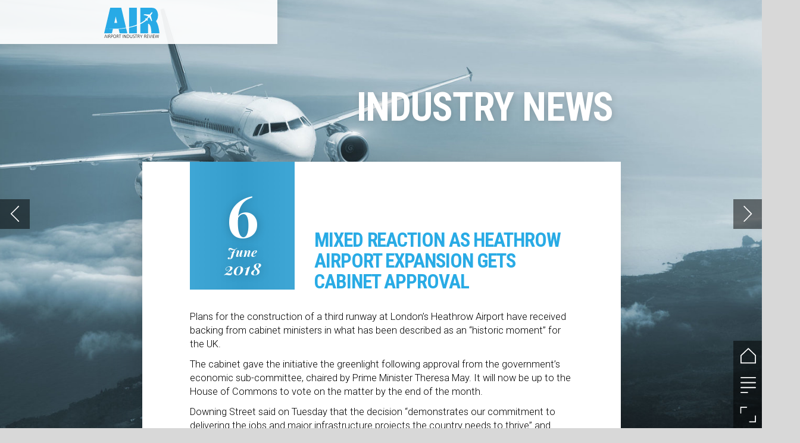

--- FILE ---
content_type: text/html; charset=UTF-8
request_url: https://airport.nridigital.com/air_jun18/news
body_size: 37120
content:
<!DOCTYPE html><html lang="en"><!--

powered by
         _    _ _____
        | |  | | ____|
        | |__| | |__  _ __ ___   __ _  __ _
        |  __  |___ \| '_ ` _ \ / _` |/ _` |
        | |  | |___) | | | | | | (_| | (_| |
        |_|  |_|____/|_| |_| |_|\__,_|\__, |
                                       __/ |
                       www.h5mag.com  |___/

--><head><script type="text/javascript" src="/system/js/2.14.14C_gwtgf/ui.js"></script><script type="text/javascript" src="/system/js/2.14.14C_gwtgf/libs.js" charset="utf-8"></script><script>
		function waitForVariable(variableName) {
			return new Promise(function(resolve, reject) {
				let interval = setInterval(function() {
					let str = variableName.split(".");
					let obj = window;
					for (let i = 0; i < str.length; i++) {
						if (!obj) return null;
						obj = obj[str[i]];
					}

					if (obj) {
						clearInterval(interval);
						resolve();
					}
				}, 30);
			});
		}
	</script><meta charset="utf-8" /><meta name="generator" content="H5mag Version 2.14.14C_gwtgf" /><script type="text/javascript" class="ie-viewport-fix">(function() {
 if ("-ms-user-select" in document.documentElement.style && navigator.userAgent.match(/IEMobile/)) {
 var msViewportStyle = document.createElement("style");
 msViewportStyle.appendChild(document.createTextNode("@-ms-viewport{width:480px!important}"));
 document.getElementsByTagName("head")[0].appendChild(msViewportStyle);
 }
	})();</script><meta name="viewport" content="width=device-width,initial-scale=1" /><meta name="description" content="Industry News Mixed reaction as Heathrow Airport expansion gets cabinet approval Plans for the construction of a third runway at London’s Heathrow Airport have received backing from cabinet ministers in what has been described as an “historic moment” for the UK.The cabinet gave the initiative the greenlight following approval from the government’s economic sub-committee, chaired by Prime Minister Theresa May. It will now be up to the House of Commons to vote on the matter by the end of the month.Downing Str" /><meta property="og:image" content="https://airport.h5mag.com/airport/air_jun18/news/123607/__screenshot.2048_0_1.jpg" /><meta property="og:image:width" content="960" /><meta property="og:image:height" content="655" /><meta property="og:image:type" content="image/jpeg" /><meta property="og:title" content="News - Airport Industry Review | Issue 32 | June 2018" /><meta property="og:url" content="https://airport.h5mag.com/air_jun18/news" /><meta property="og:description" content="Industry News Mixed reaction as Heathrow Airport expansion gets cabinet approval Plans for the construction of a third runway at London’s Heathrow Airport have received backing from cabinet ministers in what has been described as an “historic moment” for the UK.The cabinet gave the initiative the greenlight following approval from the government’s economic sub-committee, chaired by Prime Minister Theresa May. It will now be up to the House of Commons to vote on the matter by the end of the month.Downing Str" /><meta name="twitter:card" content="summary_large_image" /><meta name="twitter:url" content="https://airport.h5mag.com/air_jun18/news" /><meta name="twitter:title" content="News - Airport Industry Review | Issue 32 | June 2018" /><meta name="twitter:image" content="https://airport.h5mag.com/airport/air_jun18/news/123607/__screenshot.2048_0_1.jpg" /><meta name="twitter:description" content="Industry News Mixed reaction as Heathrow Airport expansion gets cabinet approval Plans for the construction of a third runway at London’s Heathrow Airport have received backing from cabinet ministers in what has been described as an “historic moment” for the UK.The cabinet gave the initiative the greenlight following approval from the government’s economic sub-committee, chaired by Prime Minister Theresa May. It will now be up to the House of Commons to vote on the matter by the end of the month.Downing Str" /><link rel="stylesheet" type="text/css" href="/system/css/2.14.14C_gwtgf/cd2570ced682/project-print.css" media="print"/><link rel="stylesheet" type="text/css" href="/system/css/2.14.14C_gwtgf/print.css" media="print"/><link rel="stylesheet" type="text/css" href="/system/css/2.14.14C_gwtgf/core.css" media="screen"/><style type="text/css" class="inlinecss">*,*:before,*:after{-moz-box-sizing:border-box;-webkit-box-sizing:border-box;box-sizing:border-box;margin:0;padding:0}html{font-size:16px;height:100vh;line-height:1.5em}iframe{border:none;display:block}html,button,input,select,textarea{color:#333;font-family:Helvetica,Arial,sans-serif}a,a:visited,body:not(.nohover,.edit) a:hover{color:#000}body #container #articleBrowser .area-section > a,body #container #articleBrowser .area-section > .h5scroll-wrap > a,body #container #articleBrowser .area-section > .editable > a,a.protolink,.article-mobile-title .title{text-decoration:none}body > .passepartout,html.mobile{bottom:0;left:0;overflow:hidden;position:absolute;right:0;top:0}body.ipad > .passepartout{position:fixed}body:not(.edit).no-zoom .passepartout,body:not(.edit).no-zoom #container,body:not(.edit).no-zoom #container article,figure iframe,.mobile #container{max-height:100%}body.small-portrait.no-zoom #navArticles{max-width:480px}body.small-portrait{bottom:env(safe-area-inset-bottom)}ul,ol{padding-left:1em}.example-for-stylist ul,.example-for-stylist ol{padding-left:0}h1,h2,h3,h4,h5,h6{font-weight:normal}h1{font-size:2rem;line-height:1.1em}h2{font-size:1.6rem;line-height:1.2em} h3{font-size:1.4rem;line-height:1.2em}h4,h5,h6{font-size:1rem;font-weight:bold;line-height:1.3846em}dt{font-weight:bold}dd{margin-bottom:10px}.fullwidthheight{height:100%;width:100%}.clear{clear:both} .hidden,.meta,.nestedtocitem,.nestedtocitem.active,.pageDetails,time.latest-update,time.published,.honp,body.edit #container > .cssNavigator,body.hidden-navigation #container > .cssNavigator,.area.aftereffect > img, .chapter,.article-mobile-title,body.print article .area.instagram,body.print article .area.iframe,body.print article .area.facebook,body.print article .area.soundcloudwidget,body.print article .area.twitterwidget,.articleIndex,.articleSearchIndex,.videoEmbed iframe,.videoFrame .outer,.videoFrame > video,.stretchPosterframe .posterframe.disabled .buttonContainer,.h5-plays-in-view.no-spinner .spinner-node.overlay{display:none}.active,.visible{display:block}figure{display:inline-block;overflow:hidden;vertical-align:top}figure.vrimage{height:300px}.IE8 figure a,.IE9 figure a{display:inline-block}figure.image img{height:auto;max-width:100%;width:100%}body.print article section figure{font-size:0}body.print article section,body.print article img{border-width:0}.feedbackForm .field{color:#3c4257;font-size:10pt;margin-bottom:15px;word-wrap:break-word}.feedbackForm h2{margin-bottom:20px}.feedbackForm .field label{display:inline-block;line-height:20px;margin-bottom:5px;width:100%;word-wrap:break-word}.feedbackForm .field .text-input input{-webkit-appearance:none;border:1px;border-radius:4px;box-shadow:RGBA(60,66,87,0.17) 0px 0px 0px 1px;line-height:15px;padding:8px 12px;width:100%}.feedbackForm .field select{-moz-appearance:none;-webkit-appearance:none;appearance:none;background-color:#FFF;border:1px;border-radius:4px;box-shadow:RGBA(60,66,87,0.17) 0px 0px 0px 1px;cursor:pointer;padding:8px 9px;width:100%}.feedbackForm .field .feedback-select-input::after{background-image:url(/static/img/shared/studio/dropdown-outline-grey.svg);background-position:center center;background-repeat:no-repeat;content:"";display:inline-block;height:25px;margin-left:-30px;margin-top:3px;pointer-events:none;position:absolute;width:30px}.feedbackForm .field textarea{border:1px;border-radius:4px;box-shadow:RGBA(60,66,87,0.17) 0px 0px 0px 1px;padding:8px 9px}.required-info-feedback{font-size:8pt}.feedback-drag-question,.rating-stars ul > li.star,.has-href,.link{cursor:pointer}.feedbackForm .button{border:1px;border-radius:4px;min-height:35px;text-align:center;width:220px}.feedbackForm .green{background:#2ECC71;color:#FFF;font-family:Helvetica,Arial,sans-serif;font-size:16px;height:auto;line-height:normal;margin-bottom:10px;margin-top:10px;min-height:35px;padding-bottom:10px;padding-top:10px;transition:background-color 0.5s,box-shadow 0.5s;width:100%}.feedbackForm .green:hover{background:#2AB764}.stars{margin-top:3px}.rating-list ul{-webkit-user-select:none;list-style-type:none;padding:0;user-select:none}.rating-list ul > li{display:inline-block;font-size:22pt;margin-right:5px}.rating-stars ul > li.star > i.fa{color:#ccc}.star-hover,.rating-like-dislike li:hover{color:#FFCC36}.rating-stars ul > li.star.selected > i.icon-star{color:#FF912C !important}.rating-like-dislike li.selected .like-dislike{background-color:#FF912C}.feedbackForm .highlight-error{box-shadow:RGBA(255,0,0,0.17) 0px 0px 2px 3px !important}.feedbackForm .error{color:red}.checkbox input{box-shadow:none !important}#feedback-form-thank-you{text-align:center;width:100%}.empty-data-element-bg{background-color:#FFF;font-family:'Source Sans Pro','Helvetica','Arial',sans-serif;height:100%;padding:16px;width:100%}.empty-data-information{background-color:#F7F9FC;border:1px dashed #DDE5EE;height:100%;padding:16px}.empty-data-information .placeholder-img{display:block !important;margin-left:auto;margin-right:auto;margin-top:20px}.empty-data-information h4{color:#333333;font-weight:normal;margin-bottom:10px;text-align:center}.empty-data-information select{display:block;font-size:10pt;margin-bottom:10px;margin-left:auto;margin-right:auto;max-width:170px;width:100%}.empty-data-information p{color:#8E8E8E;font-size:9pt;margin-bottom:15px;padding-left:20px;padding-right:20px;text-align:center}.empty-data-information a{color:#41ABD6FF}.empty-data-information a:hover{color:#348aad !important}.like-dislike{background-color:#3c4257;background-repeat:no-repeat;background-size:contain;cursor:pointer;display:block;height:25px;margin-right:10px;width:25px}.custom-icon-like{-webkit-mask:url(/static/img/shared/like.svg) no-repeat center center;-webkit-mask-size:contain;mask:url(/static/img/shared/like.svg) no-repeat center center;mask-size:contain}.custom-icon-dislike{-webkit-mask:url(/static/img/shared/dislike.svg) no-repeat center center;-webkit-mask-size:contain;mask:url(/static/img/shared/dislike.svg) no-repeat center center;mask-size:contain}.custom-checkbox label{-moz-user-select:none;-webkit-box-orient:vertical;-webkit-user-select:none;color:var(--deep-blue);cursor:pointer;height:20px;line-height:1em;overflow:hidden;text-overflow:ellipsis;white-space:nowrap}.custom-checkbox input[type='checkbox']{-moz-appearance:none;-o-appearance:none;-webkit-appearance:none;appearance:none;background-color:#d4d7db;bottom:1px;cursor:pointer;height:20px;margin-right:11px;margin-top:1px;position:relative;vertical-align:middle;width:20px}.custom-checkbox input[type='checkbox']:checked{background-color:#429BC8}.custom-checkbox input[type='checkbox']:checked:before{color:#FFF !important;content:'\2713';display:block;font-family:'system-ui',EmptyFont2;font-size:14px;font-weight:bold;line-height:18px;text-align:center;width:100%}.multiple-choice-answer{align-items:center;display:flex;margin-top:10px}.multiple-choice-answer label{border:#3c4257 1.5pt solid;border-radius:50px;cursor:pointer;display:inline-block;height:23px;width:23px}.multiple-choice-answer input[type="radio"]{-moz-appearance:none;-webkit-appearance:none;appearance:none;background-clip:content-box;border:#274779FF 1.2pt solid;border-radius:50px;cursor:pointer;display:inline-block;flex:none;height:20px;padding:2px;width:20px}.multiple-choice-answer input[type="radio"]:checked{background-color:#274779FF}.multiple-choice-answer p{display:inline-block;margin-left:20px}@keyframes h5-rotate-fully{0%}25%{opacity:0.7}100%{transform:rotate(360deg)}#container > .cssNavigator{background-color:black;bottom:0;height:45px;position:absolute;width:100%}#container > .cssNavigator .home{background:url(/static/img/theme/dark/navigation-bar.svg) 0 -45px no-repeat;display:inline-block;height:45px;margin-left:20px;width:45px}#container > .cssNavigator .prev{background:url(/static/img/theme/dark/navigation-bar.svg) -180px -45px no-repeat;display:block;height:45px;position:absolute;right:75px;top:0;width:45px}#container > .cssNavigator .next{background:url(/static/img/theme/dark/navigation-bar.svg) -225px -45px no-repeat;height:45px;position:absolute;right:20px;top:0;width:45px}#container > .cssNavigator .logo{background:url(/static/img/theme/dark/navigation-bar.svg) -270px -45px no-repeat;height:45px;left:50%;margin-left:-23px;position:absolute;top:0;width:45px}body.top-navigation #container > .cssNavigator{bottom:auto;top:0px}body.theme-light #container > .cssNavigator{background-color:#FFF;color:#979797}body.theme-light #container > .cssNavigator .home,body.theme-light #container > .cssNavigator .logo,body.theme-light #container > .cssNavigator .next,body.theme-light #container > .cssNavigator .prev{background-image:url(/static/img/theme/light/navigation-bar.svg)}body.theme-medium #container > .cssNavigator{background-color:#eee;color:#505050}body.theme-medium #container > .cssNavigator .home,body.theme-medium #container > .cssNavigator .logo,body.theme-medium #container > .cssNavigator .next,body.theme-medium #container > .cssNavigator .prev{background-image:url(/static/img/theme/medium/navigation-bar.svg)}:root{--min-popup-border-offset:20px;--studio-sprite:url(/static/img/shared/studio/studio-sprite24.svg)}.theme-light{--navigation-background-color:#FFF;--navigation-background-image:url('/static/img/theme/light/navigation-bar.svg');--navigation-icon-color:#545454;--navigation-icon-color-active:#272727;--navigation-icon-color-disabled:#ACACAC}.overlay-navigation.theme-light{--navigation-background-color:rgba(255,255,255,0.5)}.IE8.theme-light{--navigation-background-image:url('/static/img/theme/light/navigation-bar.png')}.theme-medium{--navigation-background-color:#EEE;--navigation-background-image:url('/static/img/theme/medium/navigation-bar.svg');--navigation-icon-color:#545454;--navigation-icon-color-active:#272727;--navigation-icon-color-disabled:#ACACAC}.overlay-navigation.theme-medium{--navigation-background-color:rgba(238,238,238,0.5)}.IE8.theme-medium{--navigation-background-image:url('/static/img/theme/medium/navigation-bar.png')}.theme-dark{--navigation-background-color:#000;--navigation-background-image:url('/static/img/theme/dark/navigation-bar.svg');--navigation-icon-color:#979797;--navigation-icon-color-active:#FFFFFF;--navigation-icon-color-disabled:#3E3E3E}.overlay-navigation.theme-dark{--navigation-background-color:rgba(0,0,0,0.5)}.IE8.theme-dark{--navigation-background-image:url('/static/img/theme/dark/navigation-bar.png')}html{--navigation-height:45px}@viewport{height:extend-to-zoom 600px;width:extend-to-zoom 500px}html{background-color:rgb(216,216,216);min-height:100%;touch-action:pan-y pinch-zoom double-tap-zoom}html *{touch-action:pan-y pinch-zoom double-tap-zoom}.area-section,#articleIndex,#articleSearchIndex{-webkit-overflow-scrolling:touch}body.iphone .area-root > *,body.iphone #articleIndex > *,body.iphone #articleSearchIndex > *{-webkit-transform:translate3d(0,0,0)}body{-moz-osx-font-smoothing:grayscale;-webkit-font-smoothing:antialiased;background-color:rgb(216,216,216)}body{overflow-x:hidden;overflow-y:hidden}iframe{max-width:100%;width:100%}.navArticles *:focus{outline:none}body.active-keyboard-navigation *:focus,body.active-keyboard-navigation figure:focus-within{outline:Highlight auto 1px;outline:-webkit-focus-ring-color auto 1px}body:not(.active-keyboard-navigation) .h5scroll-wrap:focus,body:not(.active-keyboard-navigation) .area-root:focus,body:not(.active-keyboard-navigation) article:focus,[tabindex="-1"]:focus{outline:0 !important}#container{-moz-transform-origin:0 0;-ms-transform-origin:0 0;-webkit-transform-origin:0 0;overflow:hidden;position:absolute;transform-origin:0 0;z-index:0}body.hide_scrollbars_while_loading #container,body>#loader.removed,body>#editLoader.removed{opacity:0}#container.bigzoom{-moz-font-smoothing:antialiased;-ms-font-smoothing:antialiased;-webkit-font-smoothing:antialiased;font-smoothing:antialiased}#articleBrowser{bottom:var(--navigation-height);overflow:hidden;position:absolute;top:0;width:100%}body.no-zoom #articleBrowser{max-height:calc(100% - var(--navigation-height))}.top-navigation #articleBrowser{bottom:0;top:var(--navigation-height)}#articles{-webkit-transform:translate3d('1px',0,0);-webkit-transition-duration:0.5s;-webkit-transition-property:-webkit-transform;-webkit-transition-timing-function:ease-out;bottom:0;overflow:clip;position:absolute;top:0;width:100%}article{-moz-transform-style:preserve-3d;-ms-transform-style:preserve-3d;-webkit-transform:translate3d('1px',0,0);-webkit-transform-style:preserve-3d;background:#fff;height:100%;overflow:hidden;position:absolute;transform-style:preserve-3d}article > .wrapper,.stretchPosterframe .buttonPlay,.videoEmbedPosterframe .posterframe img{width:100%}article .area{background-position:center center;background-repeat:no-repeat;background-size:cover}body.mobile.iphone .append-here,body.small-portrait div#container,.h5-vertical-video .scaler{height:100%}article .area > section:has(ul,ol),article .area > .append-here,article .area > .protolink,article .area > .protolink > .append-here,article .area > .h5scroll-wrap > .append-here,article .area > .h5scroll-wrap > .protolink,article .area > .h5scroll-wrap > .protolink > .append-here{display:flow-root;height:100%}body.no-flow-root article .area > .append-here,body.no-flow-root article .area > .protolink,body.no-flow-root article .area > .protolink > .append-here,body.no-flow-root article .area > .h5scroll-wrap > .append-here,body.no-flow-root article .area > .h5scroll-wrap > .protolink,body.no-flow-root article .area > .h5scroll-wrap > .protolink > .append-here{; padding-top:1px;display:block;height:100%;margin-top:-1px} body.IE .area > .protolink,body.IE .area > .protolink > .append-here{margin-top:0;padding-top:0}.area-root img{display:inline-block;height:auto;max-width:100%;width:auto}.area.aftereffect img,article .area.instagram iframe{height:100%;width:100%}.area.aftereffect .append-here,.area.aftereffect .append-here .h5-ae-animation-container{height:100%;position:relative;width:100%}.inset,.textbox.inset{background-color:#ddd;padding:15px;width:240px}.inset h2,.inset h3,.inset h4,.inset h5,.inset h6{margin:0 0 10px 0}.topleft{left:0;top:0}.topcenter{top:0}.topright{right:0;top:0}.middleleft{left:0}.middleright{right:0}.bottomleft{bottom:0;left:0}.bottomcenter{bottom:0}.bottomright{bottom:0;right:0}.area-root{height:100%;overflow-x:hidden;overflow-y:auto;position:relative}.floatLeft{float:left;margin:0 20px 20px 0}.floatRight{float:right;margin:0 0 20px 20px}.clear{clear:both}.clearLeft{clear:left}.clearRight{clear:right}body{background-color:rgb(216,216,216)}#galleryContainer{height:85%;max-height:744px;max-width:1152px;opacity:0;overflow:hidden;position:absolute;top:0;width:85%;z-index:100}#articles{overflow:clip}article{display:block;position:relative}.body{overflow:auto}.cover .body{position:absolute}.cover .body.top{height:100%;left:0px;top:0px;width:100%}body.small-landscape-pseudo div#container{width:100%}body.small-portrait{-moz-text-size-adjust:none;-ms-text-size-adjust:100%;-webkit-text-size-adjust:none;background:#fff;bottom:0;display:block;font-size:1em;left:0;position:fixed;right:0;text-align:left;text-size-adjust:none;top:0}.article-mobile-title{background-color:#fff;border-bottom:1px solid #ddd;min-height:40px;overflow:hidden;padding:4px 4%}.article-mobile-title .toc{-webkit-mask-box-image:url(/static/img/mobile/icon-toc.png);background-color:rgba(0,0,0,0.6);background-size:100%;display:block;float:right;height:21px;margin-left:10px;margin-top:4px;mask-box-image:url(/static/img/mobile/icon-toc.png);text-indent:-9999em;width:21px}.article-mobile-title .toc.disabled{background-color:#e5e3e1}.article-mobile-title .title .editionTitle{display:inline-block;line-height:32px}.article-mobile-title .icon{height:32px;margin:4px 10px 4px 0;vertical-align:top;width:auto}.ie_basic_image_width_test{width:6px}.block_scroll{overflow:hidden !important;overflow-x:hidden !important;overflow-y:hidden !important}body #container #articleBrowser .area.textbox > section > p:last-child,body #container #articleBrowser .area.textbox > a > section > p:last-child{margin-bottom:0}.spinner-node.overlay{background:black;background-color:rgba(0,0,0,0.3);left:0;position:absolute;top:0;z-index:1}article .area.iframe{height:300px;height:300px}article .area.iframe .blockwrapper > a{background-color:white;display:flex;flex-direction:column;height:100%;justify-content:center;outline:3px #c9c9c9 dashed;outline-offset:-15px;padding:30px;text-align:center;text-decoration:none;width:100%}article .area.iframe .blockwrapper > a p.link{margin:0;text-decoration:underline}article .area.iframe .blockwrapper > a span.warning{background-color:white;color:#c9c9c9;display:inline-block;font-size:12px;margin-top:10px;text-decoration:none !important}html{--toc-active-background-color:#333;--toc-active-font-color:#fff;--toc-background-color:#eee;--toc-font:"Helvetica","Arial",sans-serif;--toc-font-color:#000;--toc-font-size:16px;--toc-font-weight:normal;--toc-hover-background-color:#ccc;--toc-hover-font-color:#000;--toc-line-color:#ccc}.articleListing{display:block;max-height:800px;overflow:scroll;position:absolute;top:-1000px}#articleIndex,#articleSearchIndex{background-color:var(--toc-background-color);display:none;left:0;overflow-x:hidden;overflow-y:auto;position:absolute;top:0;width:300px;z-index:20}#articleSearchIndex{z-index:25}#articleIndex li:not(.hidden),#articleSearchIndex li:not(.hidden){display:block;font-size:var(--toc-font-size);font-weight:var(--toc-font-weight);height:70px;list-style-type:none}#container #articleIndex ul li,#container #articleSearchIndex ul li{font-family:var(--toc-font)}#articleIndex li.nesting-level-2,#articleSearchIndex li.nesting-level-2{display:none}#articleIndex li a,#articleSearchIndex li a{border-bottom:solid 1px var(--toc-line-color);color:var(--toc-font-color);display:block;height:100%}body:not(.nohover) #articleIndex li:not(.active) a:hover,body:not(.nohover) #articleSearchIndex li:not(.active) a:hover{background-color:var(--toc-hover-background-color);color:var(--toc-hover-font-color)}#articleIndex li.active a,#articleSearchIndex li.active a{background-color:var(--toc-active-background-color);color:var(--toc-active-font-color);cursor:default}#articleIndex li a .imagecontainer,#articleSearchIndex li a .imagecontainer{background-position:center center;background-repeat:no-repeat;background-size:cover;display:inline-block;height:100%;overflow:hidden;vertical-align:middle;width:30%}#articleIndex li a .text,#articleSearchIndex li a .text{display:inline-block;max-height:100%;overflow:hidden;padding:0 15px;text-overflow:ellipsis;vertical-align:middle;width:70%}#articleOverlay{background-color:#000;bottom:45px;display:none;left:0;opacity:0;position:absolute;right:0;top:0;z-index:5}.top-navigation #articleOverlay{bottom:0;top:45px}.overlay-navigation #articleOverlay,.hidden-navigation #articleOverlay{bottom:0;top:0}body:not(.edge) video[controls]{transform:translateZ(0)}.videoEmbed{display:none;margin-left:50%;position:absolute;top:20%;width:70%;z-index:100}.videoEmbedPosterframe{background:#f5f5f5;cursor:pointer;height:auto;margin-bottom:0;padding:20px}.videoEmbedPosterframe.uploaded{cursor:default;z-index:0}.videoEmbedPosterframe img{display:block;margin:0}.videoEmbedPosterframe .posterframe{display:grid;float:left;grid-template-areas:"video";height:auto;margin-right:10px;overflow:hidden;position:relative;text-align:center;width:110px}.videoEmbedPosterframe .posterframe > *{grid-area:video}.videoEmbedPosterframe .buttonPlay{left:0;position:absolute;top:35%}.videoEmbedPosterFrame .buttonContainer,.stretchPosterframe .buttonContainer{height:30%;position:absolute;text-align:center;top:35%;width:100%}.videoEmbedPosterFrame .buttonContainer button{background:none;border:none;height:100%}.videoEmbedPosterFrame .buttonContainer img.buttonPlay{display:inline;height:100%;max-height:100%;position:static;width:auto}.videoEmbedPosterframe .posterframe > .video-js{padding-top:initial;position:absolute}.videoEmbedPosterframe .mp4video{display:none;height:auto;width:100%}.stretchPosterframe{background:transparent;padding:0}.stretchPosterframe .posterframe{float:none;height:100%;margin-right:0;width:100%}.stretchPosterframe .posterframe.disabled::after{background-color:rgba(212,212,212,0.7);bottom:0;content:'';cursor:default;left:0;position:absolute;right:0;top:0}.stretchPosterframe .buttonContainer button{aspect-ratio:1/1;background:none;border:none;height:100%}.stretchPosterframe .buttonContainer img.buttonPlay{background-image:url('/static/img/shared/video-playbutton.svg');background-position:center;background-repeat:no-repeat;background-size:contain;display:inline;height:100%;max-height:100%;position:static;width:100%}.stretchPosterframe .posterFrame{height:auto;width:100%}.h5-vertical-video .scaler .posterFrame{height:100%;object-fit:cover}body.medium-landscape .videoEmbedPosterframe.uploaded.autoplay .posterframe img,body.medium-portrait .videoEmbedPosterframe.uploaded.mp-autoplay .posterframe img,body.small-portrait .videoEmbedPosterframe.uploaded.sp-autoplay .posterframe img{left:0;position:absolute;top:0;z-index:1}body.medium-landscape.take-screenshot .videoEmbedPosterframe.uploaded.autoplay .posterframe img,body.medium-portrait.take-screenshot .videoEmbedPosterframe.uploaded.mp-autoplay .posterframe img,body.small-portrait.take-screenshot .videoEmbedPosterframe.uploaded.sp-autoplay .posterframe img{z-index:0}.videoEmbedPosterframe .posterframe table td img{width:auto}body.hide_scrollbars_while_loading{height:100%;overflow:hidden;width:100%}body>#loader,body>#editLoader{background:#d8d8d8;height:100%;left:0;opacity:1;position:fixed;top:0;transition:opacity 0.3s ease-in;width:100%;z-index:10000}body>#loader{background:rgb(238,238,243)}body>#editLoader{background:#d8d8d8}body>#loader .spinner,body>#editLoader .spinner{border-radius:100%;display:block;height:220px;left:50%;margin:-110px 0 0 -110px;overflow:hidden;position:absolute;top:50%;width:220px}body>#loader .spinner,body>#editLoader .spinner,body>#loader .logo,body>#editLoader .logo{background-color:white}body>#loader .spinner > div,body>#editLoader .spinner > div{-webkit-animation:h5-rotate-fully 1.0s infinite linear;animation:h5-rotate-fully 1.0s infinite linear;background-clip:padding-box;background-size:100% 100%;border:1px rgba(255,255,255,0) solid;border-radius:100%;height:208px;left:50%;margin:-104px 0 0 -104px;overflow:hidden;position:absolute;top:50%;width:208px}img.spinner{-webkit-animation:h5-rotate-fully 1.0s infinite linear;animation:h5-rotate-fully 1.0s infinite linear}body>#loader .logo,body>#editLoader .logo{border-radius:50%;height:196px;left:50%;line-height:180px;margin:-98px 0 0 -98px;position:absolute;text-align:center;top:50%;width:196px;z-index:1}body.IE8>#loader .circle,body.IE9>#loader .circle{background-color:transparent;background-image:url(/static/img/desktop/ie_spinner_background.png);display:block;height:220px;left:50%;margin:-110px 0 0 -110px;overflow:hidden;position:absolute;top:50%;width:220px}body.IE8>#loader .circle .logo,body.IE9>#loader .circle .logo{background-color:transparent;border-radius:0}body.IE8>#loader .circle .spinnerImage,body.IE9>#loader .circle .spinnerImage{bottom:18px;left:50%;margin-left:-12px;position:absolute}body>#loader .logo img,body>#editLoader .logo img{-ms-transform:translate(-50%,-50%);-webkit-transform:translate(-50%,-50%);border:0;height:auto;left:50%;max-height:100px;max-width:140px;position:absolute;top:50%;transform:translate(-50%,-50%);width:auto} html{--navigation-height:0px};body.edit.medium-landscape{--visible-artboard-width:1280px;--visible-artboard-height:700px;--bleed-offset-left:0px;--bleed-offset-right:0px;--bleed-offset-top:0px}body.edit.medium-landscape .container{min-width:1280px;min-height:700px}body.edit.medium-landscape #container{width:1280px;height:700px}body.edit.hidebleed.medium-landscape{--visible-artboard-width:960px;--visible-artboard-height:655px;--bleed-offset-left:160px;--bleed-offset-right:160px;--bleed-offset-top:23px}body.edit.hidebleed.medium-landscape #container{width:960px;height:655px}body.edit.hidebleed.medium-landscape #articleBrowser{width:1280px;height:700px;top:-23px;left:-160px} @media screen and (min-width:481px) and (min-height:400px) and (orientation:landscape){:root{--visible-artboard-width:1280px;--visible-artboard-height:700px;--bleed-offset-left:160px;--bleed-offset-right:160px}#container{width:1280px;height:700px;margin:0}body.edit #container{height:700px}body.noscript #container{top:50%;left:50%;margin-top:-350px;margin-left:-640px}body #articleBrowser{height:700px}body.edit #articleBrowser{height:auto}body.mobile #articleBrowser,body.ipad #articleBrowser{max-height:calc(100% - 0px)}#container > .cssNavigator .home{margin-left:148px}#container > .cssNavigator .prev{right:203px}#container > .cssNavigator .next{right:148px}} body.edit.medium-portrait{--visible-artboard-width:768px;--visible-artboard-height:1024px;--bleed-offset-left:0px;--bleed-offset-right:0px;--bleed-offset-top:0px}body.edit.medium-portrait .container{min-width:768px;min-height:1024px}body.edit.medium-portrait #container{width:768px;height:1024px}body.edit.hidebleed.medium-portrait{--visible-artboard-width:768px;--visible-artboard-height:820px;--bleed-offset-left:0px;--bleed-offset-right:0px;--bleed-offset-top:102px}body.edit.hidebleed.medium-portrait #container{width:768px;height:820px}body.edit.hidebleed.medium-portrait #articleBrowser{width:768px;height:1024px;top:-102px;left:-0px} @media screen and (min-width:481px) and (min-height:480px) and (orientation:portrait){:root{--visible-artboard-width:768px;--visible-artboard-height:1024px;--bleed-offset-left:0px;--bleed-offset-right:0px}#container{width:768px;height:1024px;margin:0}body.edit #container{height:1024px}body.noscript #container{top:50%;left:50%;margin-top:-512px;margin-left:-384px}} body.edit.small-portrait{--visible-artboard-width:480px;--visible-artboard-height:710px;--bleed-offset-left:0px;--bleed-offset-right:0px;--bleed-offset-top:0px}body.edit.small-portrait .container{min-width:480px;min-height:710px}body.edit.small-portrait #container{width:480px;height:710px} @media screen and (max-width:480px),(min-width:481px) and (max-height:399px) and (orientation:landscape){:root{--visible-artboard-width:480px;--visible-artboard-height:710px;--bleed-offset-left:0px;--bleed-offset-right:0px}#container{width:480px;height:710px;margin:0}body.edit #container{height:710px}body.noscript #container{top:50%;left:50%;margin-top:-355px;margin-left:-240px}} body.medium-landscape #container .area.headline.style_HEADER_header,body.medium-portrait #container .area.headline.style_HEADER_header,body.small-portrait #container .area.headline.style_HEADER_header{margin-bottom:19px}body.medium-landscape #container .area.headline.style_HEADER_header H1,body.medium-portrait #container .area.headline.style_HEADER_header H1,body.small-portrait #container .area.headline.style_HEADER_header H1{color:rgb(0,140,150);font-family:"Aleo";font-size:42px;font-weight:bold;line-height:1.2}body.medium-landscape #container .area.headline.style_HEADER-H2_header2black,body.medium-portrait #container .area.headline.style_HEADER-H2_header2black,body.small-portrait #container .area.headline.style_HEADER-H2_header2black{margin-bottom:16px}body.medium-landscape #container .area.headline.style_HEADER-H2_header2black H2,body.medium-portrait #container .area.headline.style_HEADER-H2_header2black H2,body.small-portrait #container .area.headline.style_HEADER-H2_header2black H2{font-family:"Aleo";font-size:24px;font-weight:bold;line-height:1.25}body.small-portrait #container .area.textbox.style_TEXT_bodytext P,body.small-portrait #container .area.textbox.style_TEXT_bodytext UL,body.small-portrait #container .area.textbox.style_TEXT_bodytext OL,body.small-portrait #container .area.textbox.style_TEXT_bodytext TABLE{font-family:"Lato";font-size:22px;font-weight:200;line-height:1.5}body.medium-landscape #container .area.textbox.style_TEXT_bodytext P,body.medium-landscape #container .area.textbox.style_TEXT_bodytext UL,body.medium-landscape #container .area.textbox.style_TEXT_bodytext OL,body.medium-landscape #container .area.textbox.style_TEXT_bodytext TABLE,body.medium-portrait #container .area.textbox.style_TEXT_bodytext P,body.medium-portrait #container .area.textbox.style_TEXT_bodytext UL,body.medium-portrait #container .area.textbox.style_TEXT_bodytext OL,body.medium-portrait #container .area.textbox.style_TEXT_bodytext TABLE{font-family:"Lato";font-weight:200;line-height:1.5}body.medium-portrait #container .area.headline.style_HEADER_headercopy,body.small-portrait #container .area.headline.style_HEADER_headercopy,body.medium-landscape #container .area.headline.style_HEADER_headercopy{margin-bottom:19px}body.medium-portrait #container .area.headline.style_HEADER_headercopy H1,body.small-portrait #container .area.headline.style_HEADER_headercopy H1,body.medium-landscape #container .area.headline.style_HEADER_headercopy H1{color:rgb(0,0,0);font-family:"Aleo";font-size:42px;font-weight:bold;line-height:1.2}body.medium-portrait #container .area.textbox.style_TEXT_bodytextcopy P,body.medium-portrait #container .area.textbox.style_TEXT_bodytextcopy UL,body.medium-portrait #container .area.textbox.style_TEXT_bodytextcopy OL,body.medium-portrait #container .area.textbox.style_TEXT_bodytextcopy TABLE,body.medium-landscape #container .area.textbox.style_TEXT_bodytextcopy P,body.medium-landscape #container .area.textbox.style_TEXT_bodytextcopy UL,body.medium-landscape #container .area.textbox.style_TEXT_bodytextcopy OL,body.medium-landscape #container .area.textbox.style_TEXT_bodytextcopy TABLE{font-family:"Lato";font-weight:200;line-height:1.5}body.medium-portrait #container .area.textbox.style_TEXT_bodytextcopy A,body.small-portrait #container .area.textbox.style_TEXT_bodytextcopy A,body.medium-landscape #container .area.textbox.style_TEXT_bodytextcopy A{color:rgb(0,0,0);text-decoration:underline}body.small-portrait #container .area.textbox.style_TEXT_bodytextcopy P,body.small-portrait #container .area.textbox.style_TEXT_bodytextcopy UL,body.small-portrait #container .area.textbox.style_TEXT_bodytextcopy OL,body.small-portrait #container .area.textbox.style_TEXT_bodytextcopy TABLE{font-family:"Lato";font-size:22px;font-weight:200;line-height:1.5}body.small-portrait #container .area.headline.style_HEADER_H3_Standfirstcopy{width:397px}body.small-portrait #container .area.headline.style_HEADER_H3_Standfirstcopy H3,body.medium-landscape #container .area.headline.style_HEADER_H3_Standfirstcopy H3{color:rgb(0,0,0);font-family:"Lato";font-size:16px;font-weight:500;text-transform:uppercase}body.medium-landscape #container .area.headline.style_HEADER_H3_Standfirstcopy{width:769px}body.medium-portrait #container .area.headline.style_HEADER_H3_Standfirstcopy{width:645px}body.medium-portrait #container .area.headline.style_HEADER_H3_Standfirstcopy H3{color:rgb(0,0,0);font-family:"Lato";font-size:18px;font-weight:500;text-transform:uppercase}body.small-portrait #container .area.headline.style_HEADER_Headlinecopy{padding-left:40px;padding-right:40px}body.small-portrait #container .area.headline.style_HEADER_Headlinecopy H1{color:rgb(255,255,255);font-family:"Poppins";font-size:52px;font-weight:bold;letter-spacing:-2px;line-height:50px;text-align:right;text-transform:uppercase}body.medium-landscape #container .area.headline.style_HEADER_Headlinecopy{width:718px}body.medium-landscape #container .area.headline.style_HEADER_Headlinecopy H1,body.medium-portrait #container .area.headline.style_HEADER_Headlinecopy H1{color:rgb(255,255,255);font-family:"Poppins";font-size:58px;font-weight:bold;letter-spacing:-1px;line-height:59px;text-align:right;text-transform:uppercase}body.medium-portrait #container .area.headline.style_HEADER_Headlinecopy{width:520px}body.medium-landscape #container .area.headline.style_HEADER_H2_signpost H2,body.medium-portrait #container .area.headline.style_HEADER_H2_signpost H2,body.small-portrait #container .area.headline.style_HEADER_H2_signpost H2{color:rgb(27,117,187);font-family:"Poppins";font-size:22px;font-weight:bold;text-transform:uppercase}body.medium-landscape #container .area.headline.style_HEADER_eventPopupBoxHeader{background-color:rgb(246,246,246);border-radius:0;border-width:0 0 2px;border-color:rgb(0,255,0);border-style:solid;padding:10px 20px;width:100%}body.medium-landscape #container .area.headline.style_HEADER_eventPopupBoxHeader H1{color:rgb(29,29,27);font-family:"Source Sans Pro";font-size:20px;font-weight:900}body.medium-portrait #container .area.headline.style_HEADER_eventPopupBoxHeader{background-color:rgb(246,246,246);border-radius:0;border-width:0 0 2px;border-color:rgb(0,255,0);border-style:solid;margin-top:0;padding-bottom:16px;padding-left:16px;padding-top:16px}body.medium-portrait #container .area.headline.style_HEADER_eventPopupBoxHeader H1{font-family:"Source Sans Pro";font-size:22px;font-weight:normal}body.small-portrait #container .area.headline.style_HEADER_eventPopupBoxHeader{background-color:rgb(230,230,230);border-radius:0;border-width:0 0 2px;border-color:rgb(0,255,0);border-style:solid;padding:10px 20px 10px 40px}body.small-portrait #container .area.headline.style_HEADER_eventPopupBoxHeader H1{color:rgb(29,29,27);font-family:"Source Sans Pro";font-size:16px;font-weight:600;line-height:17.6px;text-transform:uppercase}body.medium-landscape #container .area.textbox.style_TEXT_eventPopupTextBox{border-radius:0;margin-left:0;margin-right:0;margin-top:20px;padding:0 20px 20px;width:239px}body.medium-landscape #container .area.textbox.style_TEXT_eventPopupTextBox P{background-color:transparent;color:rgb(29,29,27);font-family:"Source Sans Pro";font-size:15px;font-weight:normal;margin-bottom:16px}body.medium-landscape #container .area.textbox.style_TEXT_eventPopupTextBox UL,body.medium-landscape #container .area.textbox.style_TEXT_eventPopupTextBox OL,body.medium-landscape #container .area.textbox.style_TEXT_eventPopupTextBox TABLE{color:rgb(29,29,27);font-family:"Source Sans Pro";font-size:15px;font-weight:normal}body.medium-landscape #container .area.textbox.style_TEXT_eventPopupTextBox SECTION{-moz-column-count:1;-moz-column-gap:50px;-ms-column-count:1;-ms-column-gap:50px;-o-column-count:1;-o-column-gap:50px;-webkit-column-count:1;-webkit-column-gap:50px;column-count:1;column-gap:50px}body.small-portrait #container .area.textbox.style_TEXT_eventPopupTextBox{border-radius:0;margin-left:40px;margin-right:auto;margin-top:20px;padding:0 0 30px}body.small-portrait #container .area.textbox.style_TEXT_eventPopupTextBox P{background-color:transparent;color:rgb(255,255,255);font-family:"Source Sans Pro";font-size:15px;font-weight:normal;line-height:21px}body.small-portrait #container .area.textbox.style_TEXT_eventPopupTextBox UL,body.small-portrait #container .area.textbox.style_TEXT_eventPopupTextBox OL,body.small-portrait #container .area.textbox.style_TEXT_eventPopupTextBox TABLE{color:rgb(255,255,255);font-family:"Source Sans Pro";font-size:15px;font-weight:normal;line-height:21px}body.medium-portrait #container .area.textbox.style_TEXT_eventPopupTextBox{border-radius:0;margin-bottom:16px;margin-left:16px;margin-top:16px}body.medium-portrait #container .area.textbox.style_TEXT_eventPopupTextBox P{font-family:"Source Sans Pro";font-size:15px;font-weight:normal;margin-bottom:10px}body.medium-portrait #container .area.textbox.style_TEXT_eventPopupTextBox UL,body.medium-portrait #container .area.textbox.style_TEXT_eventPopupTextBox OL,body.medium-portrait #container .area.textbox.style_TEXT_eventPopupTextBox TABLE{font-family:"Source Sans Pro";font-size:15px;font-weight:normal}body.small-portrait #container .style_SECTION_eventButtonFrame{background-color:transparent;border-radius:0;border-color:rgb(0,255,0);border-style:solid;margin:20px 40px 20px auto;position:absolute;right:0px;vertical-align:top}body.small-portrait #container .style_SECTION_eventButtonFrame:hover,body.medium-landscape #container .style_SECTION_eventButtonFrame:hover{background-color:rgb(0,255,0)}body.medium-landscape #container .style_SECTION_eventButtonFrame{background-color:rgb(246,246,246);border-radius:0;border-width:2px;border-color:rgb(0,255,0);border-style:solid;margin-bottom:20px;margin-left:20px;margin-right:0px;width:110px}body.medium-portrait #container .style_SECTION_eventButtonFrame{border-radius:0;border-width:2px;border-color:rgb(0,255,0);border-style:solid;margin-bottom:16px;margin-left:16px;width:130px}body.medium-portrait #container .area.textbox.style_TEXT_eventButtonText{border-radius:0;width:auto}body.medium-portrait #container .area.textbox.style_TEXT_eventButtonText P,body.medium-portrait #container .area.textbox.style_TEXT_eventButtonText UL,body.medium-portrait #container .area.textbox.style_TEXT_eventButtonText OL,body.medium-portrait #container .area.textbox.style_TEXT_eventButtonText TABLE{font-family:"Source Sans Pro";font-size:14px;font-weight:normal;text-align:center;text-transform:uppercase}body.medium-portrait #container .area.textbox.style_TEXT_eventButtonText A:hover{color:rgb(0,255,0)}body.medium-landscape #container .area.textbox.style_TEXT_eventButtonText{border-radius:0;padding-bottom:3px;padding-top:3px;width:105px}body.medium-landscape #container .area.textbox.style_TEXT_eventButtonText P,body.medium-landscape #container .area.textbox.style_TEXT_eventButtonText UL,body.medium-landscape #container .area.textbox.style_TEXT_eventButtonText OL,body.medium-landscape #container .area.textbox.style_TEXT_eventButtonText TABLE{color:rgb(29,29,27);font-family:"Source Sans Pro";font-size:12px;font-weight:normal;text-align:center;text-transform:uppercase}body.small-portrait #container .area.textbox.style_TEXT_eventButtonText{border-radius:0;padding:3px}body.small-portrait #container .area.textbox.style_TEXT_eventButtonText P,body.small-portrait #container .area.textbox.style_TEXT_eventButtonText UL,body.small-portrait #container .area.textbox.style_TEXT_eventButtonText OL,body.small-portrait #container .area.textbox.style_TEXT_eventButtonText TABLE{color:rgb(255,255,255);font-family:"Source Sans Pro";font-size:12px;font-weight:normal;text-transform:uppercase}  body.medium-landscape #container .area.headline.style_HEADER_header,body.medium-portrait #container .area.headline.style_HEADER_header,body.small-portrait #container .area.headline.style_HEADER_header,body.medium-portrait #container .area.headline.style_HEADER_headercopy,body.small-portrait #container .area.headline.style_HEADER_headercopy,body.medium-landscape #container .area.headline.style_HEADER_headercopy{margin-bottom:19px}body.medium-landscape #container .area.headline.style_HEADER_header H1,body.medium-portrait #container .area.headline.style_HEADER_header H1,body.small-portrait #container .area.headline.style_HEADER_header H1{color:rgb(0,140,150);font-family:"Aleo";font-size:42px;font-weight:bold;line-height:1.2}body.medium-landscape #container .area.headline.style_HEADER-H2_header2black,body.medium-portrait #container .area.headline.style_HEADER-H2_header2black,body.small-portrait #container .area.headline.style_HEADER-H2_header2black{margin-bottom:16px}body.medium-landscape #container .area.headline.style_HEADER-H2_header2black H2,body.medium-portrait #container .area.headline.style_HEADER-H2_header2black H2,body.small-portrait #container .area.headline.style_HEADER-H2_header2black H2{font-family:"Aleo";font-size:24px;font-weight:bold;line-height:1.25}body.small-portrait #container .area.textbox.style_TEXT_bodytext P,body.small-portrait #container .area.textbox.style_TEXT_bodytext UL,body.small-portrait #container .area.textbox.style_TEXT_bodytext OL,body.small-portrait #container .area.textbox.style_TEXT_bodytext TABLE,body.small-portrait #container .area.textbox.style_TEXT_bodytextcopy P,body.small-portrait #container .area.textbox.style_TEXT_bodytextcopy UL,body.small-portrait #container .area.textbox.style_TEXT_bodytextcopy OL,body.small-portrait #container .area.textbox.style_TEXT_bodytextcopy TABLE{font-family:"Lato";font-size:22px;font-weight:200;line-height:1.5}body.medium-landscape #container .area.textbox.style_TEXT_bodytext P,body.medium-landscape #container .area.textbox.style_TEXT_bodytext UL,body.medium-landscape #container .area.textbox.style_TEXT_bodytext OL,body.medium-landscape #container .area.textbox.style_TEXT_bodytext TABLE,body.medium-portrait #container .area.textbox.style_TEXT_bodytext P,body.medium-portrait #container .area.textbox.style_TEXT_bodytext UL,body.medium-portrait #container .area.textbox.style_TEXT_bodytext OL,body.medium-portrait #container .area.textbox.style_TEXT_bodytext TABLE,body.medium-portrait #container .area.textbox.style_TEXT_bodytextcopy P,body.medium-portrait #container .area.textbox.style_TEXT_bodytextcopy UL,body.medium-portrait #container .area.textbox.style_TEXT_bodytextcopy OL,body.medium-portrait #container .area.textbox.style_TEXT_bodytextcopy TABLE,body.medium-landscape #container .area.textbox.style_TEXT_bodytextcopy P,body.medium-landscape #container .area.textbox.style_TEXT_bodytextcopy UL,body.medium-landscape #container .area.textbox.style_TEXT_bodytextcopy OL,body.medium-landscape #container .area.textbox.style_TEXT_bodytextcopy TABLE{font-family:"Lato";font-weight:200;line-height:1.5}body.medium-portrait #container .area.headline.style_HEADER_headercopy H1,body.small-portrait #container .area.headline.style_HEADER_headercopy H1,body.medium-landscape #container .area.headline.style_HEADER_headercopy H1{color:rgb(0,0,0);font-family:"Aleo";font-size:42px;font-weight:bold;line-height:1.2}body.medium-portrait #container .area.textbox.style_TEXT_bodytextcopy A,body.small-portrait #container .area.textbox.style_TEXT_bodytextcopy A,body.medium-landscape #container .area.textbox.style_TEXT_bodytextcopy A{color:rgb(0,0,0);text-decoration:underline}body.small-portrait #container .area.headline.style_HEADER_H3_Standfirstcopy{width:397px}body.small-portrait #container .area.headline.style_HEADER_H3_Standfirstcopy H3,body.medium-landscape #container .area.headline.style_HEADER_H3_Standfirstcopy H3{color:rgb(0,0,0);font-family:"Lato";font-size:16px;font-weight:500;text-transform:uppercase}body.medium-landscape #container .area.headline.style_HEADER_H3_Standfirstcopy{width:769px}body.medium-portrait #container .area.headline.style_HEADER_H3_Standfirstcopy{width:645px}body.medium-portrait #container .area.headline.style_HEADER_H3_Standfirstcopy H3{color:rgb(0,0,0);font-family:"Lato";font-size:18px;font-weight:500;text-transform:uppercase}body.small-portrait #container .area.headline.style_HEADER_Headlinecopy{padding-left:40px;padding-right:40px}body.small-portrait #container .area.headline.style_HEADER_Headlinecopy H1{color:rgb(255,255,255);font-family:"Poppins";font-size:52px;font-weight:bold;letter-spacing:-2px;line-height:50px;text-align:right;text-transform:uppercase}body.medium-landscape #container .area.headline.style_HEADER_Headlinecopy{width:718px}body.medium-landscape #container .area.headline.style_HEADER_Headlinecopy H1,body.medium-portrait #container .area.headline.style_HEADER_Headlinecopy H1{color:rgb(255,255,255);font-family:"Poppins";font-size:58px;font-weight:bold;letter-spacing:-1px;line-height:59px;text-align:right;text-transform:uppercase}body.medium-portrait #container .area.headline.style_HEADER_Headlinecopy{width:520px}body.medium-landscape #container .area.headline.style_HEADER_H2_signpost H2,body.medium-portrait #container .area.headline.style_HEADER_H2_signpost H2,body.small-portrait #container .area.headline.style_HEADER_H2_signpost H2{color:rgb(27,117,187);font-family:"Poppins";font-size:22px;font-weight:bold;text-transform:uppercase}body.medium-landscape #container .area.headline.style_HEADER_eventPopupBoxHeader{background-color:rgb(246,246,246);border-color:rgb(0,255,0);border-radius:0;border-style:solid;border-width:0 0 2px;padding:10px 20px;width:100%}body.medium-landscape #container .area.headline.style_HEADER_eventPopupBoxHeader H1{color:rgb(29,29,27);font-family:"Source Sans Pro";font-size:20px;font-weight:900}body.medium-portrait #container .area.headline.style_HEADER_eventPopupBoxHeader{background-color:rgb(246,246,246);border-color:rgb(0,255,0);border-radius:0;border-style:solid;border-width:0 0 2px;margin-top:0;padding-bottom:16px;padding-left:16px;padding-top:16px}body.medium-portrait #container .area.headline.style_HEADER_eventPopupBoxHeader H1{font-family:"Source Sans Pro";font-size:22px;font-weight:normal}body.small-portrait #container .area.headline.style_HEADER_eventPopupBoxHeader{background-color:rgb(230,230,230);border-color:rgb(0,255,0);border-radius:0;border-style:solid;border-width:0 0 2px;padding:10px 20px 10px 40px}body.small-portrait #container .area.headline.style_HEADER_eventPopupBoxHeader H1{color:rgb(29,29,27);font-family:"Source Sans Pro";font-size:16px;font-weight:600;line-height:17.6px;text-transform:uppercase}body.medium-landscape #container .area.textbox.style_TEXT_eventPopupTextBox{border-radius:0;margin-left:0;margin-right:0;margin-top:20px;padding:0 20px 20px;width:239px}body.medium-landscape #container .area.textbox.style_TEXT_eventPopupTextBox P{background-color:transparent;color:rgb(29,29,27);font-family:"Source Sans Pro";font-size:15px;font-weight:normal;margin-bottom:16px}body.medium-landscape #container .area.textbox.style_TEXT_eventPopupTextBox UL,body.medium-landscape #container .area.textbox.style_TEXT_eventPopupTextBox OL,body.medium-landscape #container .area.textbox.style_TEXT_eventPopupTextBox TABLE{color:rgb(29,29,27);font-family:"Source Sans Pro";font-size:15px;font-weight:normal}body.medium-landscape #container .area.textbox.style_TEXT_eventPopupTextBox SECTION{-moz-column-count:1;-moz-column-gap:50px;-ms-column-count:1;-ms-column-gap:50px;-o-column-count:1;-o-column-gap:50px;-webkit-column-count:1;-webkit-column-gap:50px;column-count:1;column-gap:50px}body.small-portrait #container .area.textbox.style_TEXT_eventPopupTextBox{border-radius:0;margin-left:40px;margin-right:auto;margin-top:20px;padding:0 0 30px}body.small-portrait #container .area.textbox.style_TEXT_eventPopupTextBox P{background-color:transparent;color:rgb(255,255,255);font-family:"Source Sans Pro";font-size:15px;font-weight:normal;line-height:21px}body.small-portrait #container .area.textbox.style_TEXT_eventPopupTextBox UL,body.small-portrait #container .area.textbox.style_TEXT_eventPopupTextBox OL,body.small-portrait #container .area.textbox.style_TEXT_eventPopupTextBox TABLE{color:rgb(255,255,255);font-family:"Source Sans Pro";font-size:15px;font-weight:normal;line-height:21px}body.medium-portrait #container .area.textbox.style_TEXT_eventPopupTextBox{border-radius:0;margin-bottom:16px;margin-left:16px;margin-top:16px}body.medium-portrait #container .area.textbox.style_TEXT_eventPopupTextBox P{font-family:"Source Sans Pro";font-size:15px;font-weight:normal;margin-bottom:10px}body.medium-portrait #container .area.textbox.style_TEXT_eventPopupTextBox UL,body.medium-portrait #container .area.textbox.style_TEXT_eventPopupTextBox OL,body.medium-portrait #container .area.textbox.style_TEXT_eventPopupTextBox TABLE{font-family:"Source Sans Pro";font-size:15px;font-weight:normal}body.small-portrait #container .style_SECTION_eventButtonFrame{background-color:transparent;border-color:rgb(0,255,0);border-radius:0;border-style:solid;margin:20px 40px 20px auto;position:absolute;right:0px;vertical-align:top}body.small-portrait #container .style_SECTION_eventButtonFrame:hover,body.medium-landscape #container .style_SECTION_eventButtonFrame:hover{background-color:rgb(0,255,0)}body.medium-landscape #container .style_SECTION_eventButtonFrame{background-color:rgb(246,246,246);border-color:rgb(0,255,0);border-radius:0;border-style:solid;border-width:2px;margin-bottom:20px;margin-left:20px;margin-right:0px;width:110px}body.medium-portrait #container .style_SECTION_eventButtonFrame{border-color:rgb(0,255,0);border-radius:0;border-style:solid;border-width:2px;margin-bottom:16px;margin-left:16px;width:130px}body.medium-portrait #container .area.textbox.style_TEXT_eventButtonText{border-radius:0;width:auto}body.medium-portrait #container .area.textbox.style_TEXT_eventButtonText P,body.medium-portrait #container .area.textbox.style_TEXT_eventButtonText UL,body.medium-portrait #container .area.textbox.style_TEXT_eventButtonText OL,body.medium-portrait #container .area.textbox.style_TEXT_eventButtonText TABLE{font-family:"Source Sans Pro";font-size:14px;font-weight:normal;text-align:center;text-transform:uppercase}body.medium-portrait #container .area.textbox.style_TEXT_eventButtonText A:hover{color:rgb(0,255,0)}body.medium-landscape #container .area.textbox.style_TEXT_eventButtonText{border-radius:0;padding-bottom:3px;padding-top:3px;width:105px}body.medium-landscape #container .area.textbox.style_TEXT_eventButtonText P,body.medium-landscape #container .area.textbox.style_TEXT_eventButtonText UL,body.medium-landscape #container .area.textbox.style_TEXT_eventButtonText OL,body.medium-landscape #container .area.textbox.style_TEXT_eventButtonText TABLE{color:rgb(29,29,27);font-family:"Source Sans Pro";font-size:12px;font-weight:normal;text-align:center;text-transform:uppercase}body.small-portrait #container .area.textbox.style_TEXT_eventButtonText{border-radius:0;padding:3px}body.small-portrait #container .area.textbox.style_TEXT_eventButtonText P,body.small-portrait #container .area.textbox.style_TEXT_eventButtonText UL,body.small-portrait #container .area.textbox.style_TEXT_eventButtonText OL,body.small-portrait #container .area.textbox.style_TEXT_eventButtonText TABLE{color:rgb(255,255,255);font-family:"Source Sans Pro";font-size:12px;font-weight:normal;text-transform:uppercase}   @media screen and (min-width:481px) and (min-height:400px) and (orientation:landscape){body #container #News-template{background-image:url(/airport/air_jun18/news/123624/shutterstock_699697081_H5.1024_0_1.jpg)}body.IE8 #container #News-template{-ms-behavior:url("/static/css/lib/ie-behavior/backgroundsize.min.htc")}body #container #Logo-header{background-color:rgba(255,255,255,0.92);bottom:auto;box-shadow:0px 2px 15px rgba(100,100,100,0.2);height:90px;left:0px;position:absolute;right:auto;top:-1px;width:37.6%}body.IE8 #container #Logo-header{-ms-filter:"progid:DXImageTransform.Microsoft.gradient(startColorstr=#EBFFFFFF,endColorstr=#EBFFFFFF)";background:transparent;background-color:transparent}body #container #image-1{height:auto;margin-left:45%;margin-top:30px;width:84px}body #container #Share-buttons{bottom:auto;display:none;left:auto;margin-left:535px;margin-top:48px;position:static;right:auto;top:auto;vertical-align:top;width:250px}body #container #text-1{display:inline-block;width:43px}body #container #text-1 P,body #container #text-1 UL,body #container #text-1 OL,body #container #text-1 TABLE,body #container #text-1 BLOCKQUOTE{color:rgba(40,170,230,0.6);font-family:"Roboto Condensed";font-size:12px;font-weight:600;text-transform:uppercase}body #container #image-2,body #container #image-3,body #container #image-4,body #container #image-5,body #container #image-6,body #container #image-7{height:auto;margin-right:6px}body #container #image-8,body #container #image-8-02{height:auto}body #container #share-mobile{bottom:auto;display:none;left:auto;margin-left:615px;margin-top:38px;position:static;right:auto;top:auto;width:241px}body #container #Headline-section{bottom:auto;left:260px;position:static;right:auto;top:122px;width:100%}body #container #blank-headline{display:inline-block;height:150px;vertical-align:top;width:37.6%}body #container #headline-elements{background-color:transparent;bottom:auto;display:inline-block;left:auto;margin-top:89px;padding:64px 18% 54px 65px;position:static;right:auto;top:auto;width:62.4%}body #container #header-1{margin-top:5px}body #container #header-1 H1{color:rgb(255,255,255);font-family:"Roboto Condensed";font-size:60px;font-weight:bold;letter-spacing:-1px;line-height:58px;text-align:center;text-shadow:1px 1px 10px rgba(0,0,0,0.15);text-transform:uppercase}body #container #Elements{bottom:auto;left:auto;position:static;right:auto;top:auto}body #container #News-section{padding-left:8%;padding-right:8%}body #container #News-1,body #container #News-2,body #container #News-3,body #container #News-4,body #container #News-5,body #container #News-6,body #container #News-7,body #container #News-8{background-color:transparent;bottom:auto;left:auto;padding-bottom:8%;padding-left:16%;padding-right:16%;position:static;right:auto;top:auto}body #container #Text-1,body #container #Text-1-01,body #container #Text-1-02,body #container #Text-1-01-01,body #container #Text-1-03,body #container #Text-1-01-02,body #container #Text-1-04,body #container #Text-1-01-03{background-color:rgb(255,255,255);display:inline-block;padding-bottom:10%;padding-left:10%;padding-right:10%;vertical-align:top;width:100%}body #container #Date-gradient,body #container #Date-gradient-02,body #container #Date-gradient-03,body #container #Date-gradient-04{display:inline-block;margin-bottom:18px;vertical-align:top}body #container #Date-colour,body #container #Date-colour-01,body #container #Date-colour-02,body #container #Date-colour-01-01,body #container #Date-colour-03,body #container #Date-colour-01-02,body #container #Date-colour-04,body #container #Date-colour-01-03{background-color:rgba(41,171,229,0.8);display:inline-block;padding:40px 30px 20px;vertical-align:top;width:160px}body.IE8 #container #Date-colour,body.IE8 #container #Date-colour-01,body.IE8 #container #Date-colour-02,body.IE8 #container #Date-colour-01-01,body.IE8 #container #Date-colour-03,body.IE8 #container #Date-colour-01-02,body.IE8 #container #Date-colour-04,body.IE8 #container #Date-colour-01-03{-ms-filter:"progid:DXImageTransform.Microsoft.gradient(startColorstr=#CC29ABE5,endColorstr=#CC29ABE5)";background:transparent;background-color:transparent}body #container #Date,body #container #Date-01,body #container #Date-02,body #container #Date-01-01,body #container #Date-03,body #container #Date-01-02,body #container #Date-04,body #container #Date-01-03{border-width:0 9px 0 0;border-color:transparent;border-style:none}body #container #text-5,body #container #text-5-01,body #container #text-5-02,body #container #text-5-01-01,body #container #text-5-03,body #container #text-5-01-02,body #container #text-5-01-03{margin-bottom:6px}body #container #text-5 P,body #container #text-5 UL,body #container #text-5 OL,body #container #text-5 TABLE,body #container #text-5-01 P,body #container #text-5-01 UL,body #container #text-5-01 OL,body #container #text-5-01 TABLE,body #container #text-5-02 P,body #container #text-5-02 UL,body #container #text-5-02 OL,body #container #text-5-02 TABLE,body #container #text-5-01-01 P,body #container #text-5-01-01 UL,body #container #text-5-01-01 OL,body #container #text-5-01-01 TABLE,body #container #text-5-03 P,body #container #text-5-03 UL,body #container #text-5-03 OL,body #container #text-5-03 TABLE,body #container #text-5-01-02 P,body #container #text-5-01-02 UL,body #container #text-5-01-02 OL,body #container #text-5-01-02 TABLE,body #container #text-5-04 P,body #container #text-5-04 UL,body #container #text-5-04 OL,body #container #text-5-04 TABLE,body #container #text-5-01-03 P,body #container #text-5-01-03 UL,body #container #text-5-01-03 OL,body #container #text-5-01-03 TABLE{color:rgb(255,255,255);font-family:"Playfair Display";font-size:88px;font-style:normal;font-weight:bold;letter-spacing:0.3px;line-height:80px;text-align:center;text-shadow:1px 1px 15px rgba(0,0,0,0.2)}body #container #text-5 BLOCKQUOTE,body #container #text-5-01 BLOCKQUOTE,body #container #text-5-02 BLOCKQUOTE,body #container #text-5-01-01 BLOCKQUOTE,body #container #text-5-03 BLOCKQUOTE,body #container #text-5-01-02 BLOCKQUOTE,body #container #text-5-04 BLOCKQUOTE,body #container #text-5-01-03 BLOCKQUOTE{color:rgb(255,255,255);font-family:"Playfair Display";font-size:88px;font-weight:bold;letter-spacing:0.3px;line-height:80px;text-align:center;text-shadow:1px 1px 15px rgba(0,0,0,0.2)}body #container #text-6 P,body #container #text-6 UL,body #container #text-6 OL,body #container #text-6 TABLE,body #container #text-6-01 P,body #container #text-6-01 UL,body #container #text-6-01 OL,body #container #text-6-01 TABLE,body #container #text-6-02 P,body #container #text-6-02 UL,body #container #text-6-02 OL,body #container #text-6-02 TABLE,body #container #text-6-01-01 P,body #container #text-6-01-01 UL,body #container #text-6-01-01 OL,body #container #text-6-01-01 TABLE,body #container #text-6-03 P,body #container #text-6-03 UL,body #container #text-6-03 OL,body #container #text-6-03 TABLE,body #container #text-6-01-02 P,body #container #text-6-01-02 UL,body #container #text-6-01-02 OL,body #container #text-6-01-02 TABLE,body #container #text-6-04 P,body #container #text-6-04 UL,body #container #text-6-04 OL,body #container #text-6-04 TABLE,body #container #text-6-01-03 P,body #container #text-6-01-03 UL,body #container #text-6-01-03 OL,body #container #text-6-01-03 TABLE{color:rgb(255,255,255);font-family:"Playfair Display";font-size:19px;font-style:italic;font-weight:bold;letter-spacing:0.3px;line-height:25.5px;text-align:center;text-shadow:1px 1px 15px rgba(0,0,0,0.2)}body #container #text-6 BLOCKQUOTE,body #container #text-6-01 BLOCKQUOTE,body #container #text-6-02 BLOCKQUOTE,body #container #text-6-01-01 BLOCKQUOTE,body #container #text-6-03 BLOCKQUOTE,body #container #text-6-01-02 BLOCKQUOTE,body #container #text-6-04 BLOCKQUOTE,body #container #text-6-01-03 BLOCKQUOTE{color:rgb(255,255,255);font-family:"Playfair Display";font-size:19px;font-weight:bold;letter-spacing:0.3px;line-height:25.5px;text-align:center;text-shadow:1px 1px 15px rgba(0,0,0,0.2)}body #container #text-7 P,body #container #text-7 UL,body #container #text-7 OL,body #container #text-7 TABLE,body #container #text-7-01 P,body #container #text-7-01 UL,body #container #text-7-01 OL,body #container #text-7-01 TABLE,body #container #text-7-02 P,body #container #text-7-02 UL,body #container #text-7-02 OL,body #container #text-7-02 TABLE,body #container #text-7-01-01 P,body #container #text-7-01-01 UL,body #container #text-7-01-01 OL,body #container #text-7-01-01 TABLE,body #container #text-7-03 P,body #container #text-7-03 UL,body #container #text-7-03 OL,body #container #text-7-03 TABLE,body #container #text-7-01-02 P,body #container #text-7-01-02 UL,body #container #text-7-01-02 OL,body #container #text-7-01-02 TABLE,body #container #text-7-04 P,body #container #text-7-04 UL,body #container #text-7-04 OL,body #container #text-7-04 TABLE,body #container #text-7-01-03 P,body #container #text-7-01-03 UL,body #container #text-7-01-03 OL,body #container #text-7-01-03 TABLE{color:rgb(255,255,255);font-family:"Playfair Display";font-size:26px;font-style:italic;font-weight:bold;letter-spacing:0.3px;line-height:25.5px;text-align:center;text-shadow:1px 1px 15px rgba(0,0,0,0.2)}body #container #text-7 BLOCKQUOTE,body #container #text-7-01 BLOCKQUOTE,body #container #text-7-02 BLOCKQUOTE,body #container #text-7-01-01 BLOCKQUOTE,body #container #text-7-03 BLOCKQUOTE,body #container #text-7-01-02 BLOCKQUOTE,body #container #text-7-04 BLOCKQUOTE,body #container #text-7-01-03 BLOCKQUOTE{color:rgb(255,255,255);font-family:"Playfair Display";font-size:26px;font-weight:bold;letter-spacing:0.3px;line-height:25.5px;text-align:center;text-shadow:1px 1px 15px rgba(0,0,0,0.2)}body #container #header-3{display:inline-block;margin-bottom:15px;padding-left:30px;vertical-align:bottom;width:424px}body #container #header-3 H1,body #container #header-3-02 H1,body #container #header-3-01-01 H1,body #container #header-3-03 H1,body #container #header-3-01-02 H1,body #container #header-3-04 H1,body #container #header-3-01-03 H1{color:rgb(41,171,229);font-family:"Roboto Condensed";font-size:30px;font-style:normal;font-weight:bold;letter-spacing:-1px;line-height:32px;text-transform:uppercase}body #container #text-4-01-01,body #container #text-4-01-01-01,body #container #text-4-01-01-02,body #container #text-4-01-01-01-01,body #container #text-4-01-01-03,body #container #text-4-01-01-01-02,body #container #text-4-01-01-04,body #container #text-4-01-01-01-03{margin-top:13px}body #container #text-4-01-01 P,body #container #text-4-01-01 UL,body #container #text-4-01-01 OL,body #container #text-4-01-01 TABLE,body #container #text-4-01-01 BLOCKQUOTE,body #container #text-4-01-01-01 P,body #container #text-4-01-01-01 UL,body #container #text-4-01-01-01 OL,body #container #text-4-01-01-01 TABLE,body #container #text-4-01-01-01 BLOCKQUOTE,body #container #text-4-01-01-02 P,body #container #text-4-01-01-02 UL,body #container #text-4-01-01-02 OL,body #container #text-4-01-01-02 TABLE,body #container #text-4-01-01-02 BLOCKQUOTE,body #container #text-4-01-01-01-01 P,body #container #text-4-01-01-01-01 UL,body #container #text-4-01-01-01-01 OL,body #container #text-4-01-01-01-01 TABLE,body #container #text-4-01-01-01-01 BLOCKQUOTE,body #container #text-4-01-01-03 P,body #container #text-4-01-01-03 UL,body #container #text-4-01-01-03 OL,body #container #text-4-01-01-03 TABLE,body #container #text-4-01-01-03 BLOCKQUOTE,body #container #text-4-01-01-01-02 P,body #container #text-4-01-01-01-02 UL,body #container #text-4-01-01-01-02 OL,body #container #text-4-01-01-01-02 TABLE,body #container #text-4-01-01-01-02 BLOCKQUOTE,body #container #text-4-01-01-04 P,body #container #text-4-01-01-04 UL,body #container #text-4-01-01-04 OL,body #container #text-4-01-01-04 TABLE,body #container #text-4-01-01-04 BLOCKQUOTE,body #container #text-4-01-01-01-03 P,body #container #text-4-01-01-01-03 UL,body #container #text-4-01-01-01-03 OL,body #container #text-4-01-01-01-03 TABLE,body #container #text-4-01-01-01-03 BLOCKQUOTE{color:rgb(0,0,0);font-family:"Roboto";font-size:15px;font-weight:300;margin-bottom:10px}body #container #Date-gradient-01,body #container #Date-gradient-01-01,body #container #Date-gradient-01-02,body #container #Date-gradient-01-03{display:inline-block;margin-bottom:18px;margin-left:424px;vertical-align:top}body #container #header-3-01,body #container #header-3-01-03{display:inline-block;margin-bottom:15px;margin-left:-584px;padding-right:30px;vertical-align:bottom;width:424px}body #container #header-3-01 H1{color:rgb(41,171,229);font-family:"Roboto Condensed";font-size:30px;font-style:normal;font-weight:bold;letter-spacing:-1.5px;line-height:32px;text-transform:uppercase}body #container #header-3-02{display:inline-block;margin-bottom:15px;padding-left:30px;padding-right:40px;vertical-align:bottom;width:424px}body #container #header-3-01-01{display:inline-block;margin-bottom:15px;margin-left:-584px;padding-right:50px;vertical-align:bottom;width:424px}body #container #header-3-03{display:inline-block;margin-bottom:15px;padding-left:30px;padding-right:20px;vertical-align:bottom;width:424px}body #container #header-3-01-02{display:inline-block;margin-bottom:15px;margin-left:-584px;padding-right:90px;vertical-align:bottom;width:424px}body #container #text-5-04{margin-bottom:6px;width:102px}body #container #header-3-04{display:inline-block;margin-bottom:15px;padding-left:30px;padding-right:30px;vertical-align:bottom;width:424px}body #container #End-section{background-color:rgb(40,170,230);bottom:auto;left:260px;padding:1.3% 17.2% 3%;position:static;right:auto;top:122px}body #container #image-13{float:right;height:auto;width:30px}} @media screen and (min-width:481px) and (min-height:480px) and (orientation:portrait){body #container #News-template{background-image:url(/airport/air_jun18/news/123625/shutterstock_699697081_H5portrait.1024_0_1.jpg)}body #container #Logo-header{background-color:rgba(255,255,255,0.92);bottom:auto;box-shadow:0px 2px 15px rgba(100,100,100,0.2);height:172px;left:0px;overflow:hidden;position:absolute;right:auto;top:-1px;width:270px}body #container #image-1{display:block;height:auto;margin-left:80px;margin-top:110px;width:76px}body #container #Share-buttons{bottom:auto;display:none;left:auto;margin-left:463px;margin-top:-48px;position:static;right:auto;top:auto;vertical-align:top;width:205px}body #container #text-1{display:block;width:43px}body #container #text-1 P,body #container #text-1 UL,body #container #text-1 OL,body #container #text-1 TABLE,body #container #text-1 BLOCKQUOTE{color:rgba(40,170,230,0.6);font-family:"Roboto Condensed";font-size:12px;font-weight:600;text-transform:uppercase}body #container #image-2,body #container #image-3,body #container #image-4,body #container #image-5,body #container #image-6,body #container #image-7{height:auto;margin-right:6px}body #container #image-8,body #container #image-8-02{height:auto}body #container #share-mobile{bottom:auto;display:none;left:auto;margin-left:328px;margin-top:120px;padding-right:60px;position:static;right:auto;top:auto;vertical-align:top}body #container #Headline-section{bottom:auto;left:auto;overflow:hidden;position:static;right:auto;top:auto;width:100%}body #container #blank-headline{display:inline-block;height:202px;width:270px}body #container #headline-elements{background-color:transparent;bottom:auto;display:inline-block;left:auto;margin-top:171px;padding:50px 80px 44px 30px;position:static;right:auto;top:auto;vertical-align:top;width:498px}body #container #Headline{bottom:auto;left:auto;position:static;right:auto;top:auto}body #container #header-1{left:100px;margin-top:10px;position:static;right:auto;top:202px}body #container #header-1 H1{color:rgb(255,255,255);font-family:"Roboto Condensed";font-size:58px;font-weight:bold;letter-spacing:-1.5px;line-height:56px;text-align:center;text-shadow:1px 1px 10px rgba(0,0,0,0.15);text-transform:uppercase}body #container #News-1,body #container #News-2,body #container #News-3,body #container #News-4,body #container #News-5,body #container #News-6,body #container #News-7,body #container #News-8{background-color:transparent;bottom:22px;left:96px;padding-bottom:240px;position:static;right:160px;top:22px;width:100%}body #container #Text-1,body #container #Text-1-01,body #container #Text-1-02,body #container #Text-1-01-01,body #container #Text-1-03,body #container #Text-1-01-02,body #container #Text-1-04,body #container #Text-1-01-03{background-color:rgb(255,255,255);display:inline-block;padding-bottom:80px;padding-left:80px;padding-right:80px;vertical-align:top;width:100%}body #container #Date-gradient,body #container #Date-gradient-02,body #container #Date-gradient-03,body #container #Date-gradient-04{display:inline-block;padding:0;vertical-align:top;width:190px}body #container #Date-colour,body #container #Date-colour-01,body #container #Date-colour-02,body #container #Date-colour-01-01,body #container #Date-colour-03,body #container #Date-colour-01-02,body #container #Date-colour-04,body #container #Date-colour-01-03{background-color:rgba(41,171,229,0.8);padding:140px 40px 30px}body #container #text-5 P,body #container #text-5 UL,body #container #text-5 OL,body #container #text-5 TABLE,body #container #text-5-01 P,body #container #text-5-01 UL,body #container #text-5-01 OL,body #container #text-5-01 TABLE,body #container #text-5-02 P,body #container #text-5-02 UL,body #container #text-5-02 OL,body #container #text-5-02 TABLE,body #container #text-5-01-01 P,body #container #text-5-01-01 UL,body #container #text-5-01-01 OL,body #container #text-5-01-01 TABLE,body #container #text-5-03 P,body #container #text-5-03 UL,body #container #text-5-03 OL,body #container #text-5-03 TABLE,body #container #text-5-01-02 P,body #container #text-5-01-02 UL,body #container #text-5-01-02 OL,body #container #text-5-01-02 TABLE,body #container #text-5-04 P,body #container #text-5-04 UL,body #container #text-5-04 OL,body #container #text-5-04 TABLE,body #container #text-5-01-03 P,body #container #text-5-01-03 UL,body #container #text-5-01-03 OL,body #container #text-5-01-03 TABLE{color:rgb(255,255,255);font-family:"Playfair Display";font-size:88px;font-style:normal;font-weight:bold;letter-spacing:0.3px;line-height:80px;text-align:center;text-shadow:1px 1px 15px rgba(0,0,0,0.2)}body #container #text-5 BLOCKQUOTE,body #container #text-5-01 BLOCKQUOTE,body #container #text-5-02 BLOCKQUOTE,body #container #text-5-01-01 BLOCKQUOTE,body #container #text-5-03 BLOCKQUOTE,body #container #text-5-01-02 BLOCKQUOTE,body #container #text-5-04 BLOCKQUOTE,body #container #text-5-01-03 BLOCKQUOTE{color:rgb(255,255,255);font-family:"Playfair Display";font-size:88px;font-weight:bold;letter-spacing:0.3px;line-height:80px;text-align:center;text-shadow:1px 1px 15px rgba(0,0,0,0.2)}body #container #text-6,body #container #text-6-01,body #container #text-6-02,body #container #text-6-01-01,body #container #text-6-03,body #container #text-6-01-02,body #container #text-6-04,body #container #text-6-01-03{margin-top:4px}body #container #text-6 P,body #container #text-6 UL,body #container #text-6 OL,body #container #text-6 TABLE,body #container #text-6-01 P,body #container #text-6-01 UL,body #container #text-6-01 OL,body #container #text-6-01 TABLE,body #container #text-6-02 P,body #container #text-6-02 UL,body #container #text-6-02 OL,body #container #text-6-02 TABLE,body #container #text-6-01-01 P,body #container #text-6-01-01 UL,body #container #text-6-01-01 OL,body #container #text-6-01-01 TABLE,body #container #text-6-03 P,body #container #text-6-03 UL,body #container #text-6-03 OL,body #container #text-6-03 TABLE,body #container #text-6-01-02 P,body #container #text-6-01-02 UL,body #container #text-6-01-02 OL,body #container #text-6-01-02 TABLE,body #container #text-6-04 P,body #container #text-6-04 UL,body #container #text-6-04 OL,body #container #text-6-04 TABLE,body #container #text-6-01-03 P,body #container #text-6-01-03 UL,body #container #text-6-01-03 OL,body #container #text-6-01-03 TABLE{color:rgb(255,255,255);font-family:"Playfair Display";font-size:20px;font-style:italic;font-weight:bold;letter-spacing:0.3px;line-height:25.5px;text-align:center;text-shadow:1px 1px 15px rgba(0,0,0,0.2)}body #container #text-6 BLOCKQUOTE,body #container #text-6-01 BLOCKQUOTE,body #container #text-6-02 BLOCKQUOTE,body #container #text-6-01-01 BLOCKQUOTE,body #container #text-6-03 BLOCKQUOTE,body #container #text-6-01-02 BLOCKQUOTE,body #container #text-6-04 BLOCKQUOTE,body #container #text-6-01-03 BLOCKQUOTE{color:rgb(255,255,255);font-family:"Playfair Display";font-size:20px;font-weight:bold;letter-spacing:0.3px;line-height:25.5px;text-align:center;text-shadow:1px 1px 15px rgba(0,0,0,0.2)}body #container #text-7 P,body #container #text-7 UL,body #container #text-7 OL,body #container #text-7 TABLE,body #container #text-7-01 P,body #container #text-7-01 UL,body #container #text-7-01 OL,body #container #text-7-01 TABLE,body #container #text-7-02 P,body #container #text-7-02 UL,body #container #text-7-02 OL,body #container #text-7-02 TABLE,body #container #text-7-01-01 P,body #container #text-7-01-01 UL,body #container #text-7-01-01 OL,body #container #text-7-01-01 TABLE,body #container #text-7-03 P,body #container #text-7-03 UL,body #container #text-7-03 OL,body #container #text-7-03 TABLE,body #container #text-7-01-02 P,body #container #text-7-01-02 UL,body #container #text-7-01-02 OL,body #container #text-7-01-02 TABLE,body #container #text-7-04 P,body #container #text-7-04 UL,body #container #text-7-04 OL,body #container #text-7-04 TABLE,body #container #text-7-01-03 P,body #container #text-7-01-03 UL,body #container #text-7-01-03 OL,body #container #text-7-01-03 TABLE{color:rgb(255,255,255);font-family:"Playfair Display";font-size:26px;font-style:italic;font-weight:bold;letter-spacing:0.3px;line-height:25.5px;text-align:center;text-shadow:1px 1px 15px rgba(0,0,0,0.2)}body #container #text-7 BLOCKQUOTE,body #container #text-7-01 BLOCKQUOTE,body #container #text-7-02 BLOCKQUOTE,body #container #text-7-01-01 BLOCKQUOTE,body #container #text-7-03 BLOCKQUOTE,body #container #text-7-01-02 BLOCKQUOTE,body #container #text-7-04 BLOCKQUOTE,body #container #text-7-01-03 BLOCKQUOTE{color:rgb(255,255,255);font-family:"Playfair Display";font-size:26px;font-weight:bold;letter-spacing:0.3px;line-height:25.5px;text-align:center;text-shadow:1px 1px 15px rgba(0,0,0,0.2)}body #container #header-3,body #container #header-3-02,body #container #header-3-03,body #container #header-3-04{display:inline-block;margin-bottom:-4px;margin-top:40px;padding-left:30px;vertical-align:bottom;width:418px}body #container #header-3 H1,body #container #header-3-02 H1,body #container #header-3-03 H1,body #container #header-3-04 H1{color:rgb(41,171,229);font-family:"Roboto Condensed";font-size:40px;font-style:normal;font-weight:bold;letter-spacing:-0.5px;line-height:40px;text-transform:uppercase}body #container #text-4-01-01,body #container #text-4-01-01-01,body #container #text-4-01-01-02,body #container #text-4-01-01-01-01,body #container #text-4-01-01-03,body #container #text-4-01-01-01-02,body #container #text-4-01-01-04,body #container #text-4-01-01-01-03{margin-top:30px}body #container #text-4-01-01 P,body #container #text-4-01-01 UL,body #container #text-4-01-01 OL,body #container #text-4-01-01 TABLE,body #container #text-4-01-01 BLOCKQUOTE,body #container #text-4-01-01-01 P,body #container #text-4-01-01-01 UL,body #container #text-4-01-01-01 OL,body #container #text-4-01-01-01 TABLE,body #container #text-4-01-01-01 BLOCKQUOTE,body #container #text-4-01-01-02 P,body #container #text-4-01-01-02 UL,body #container #text-4-01-01-02 OL,body #container #text-4-01-01-02 TABLE,body #container #text-4-01-01-02 BLOCKQUOTE,body #container #text-4-01-01-01-01 P,body #container #text-4-01-01-01-01 UL,body #container #text-4-01-01-01-01 OL,body #container #text-4-01-01-01-01 TABLE,body #container #text-4-01-01-01-01 BLOCKQUOTE,body #container #text-4-01-01-03 P,body #container #text-4-01-01-03 UL,body #container #text-4-01-01-03 OL,body #container #text-4-01-01-03 TABLE,body #container #text-4-01-01-03 BLOCKQUOTE,body #container #text-4-01-01-01-02 P,body #container #text-4-01-01-01-02 UL,body #container #text-4-01-01-01-02 OL,body #container #text-4-01-01-01-02 TABLE,body #container #text-4-01-01-01-02 BLOCKQUOTE,body #container #text-4-01-01-04 P,body #container #text-4-01-01-04 UL,body #container #text-4-01-01-04 OL,body #container #text-4-01-01-04 TABLE,body #container #text-4-01-01-04 BLOCKQUOTE,body #container #text-4-01-01-01-03 P,body #container #text-4-01-01-01-03 UL,body #container #text-4-01-01-01-03 OL,body #container #text-4-01-01-01-03 TABLE,body #container #text-4-01-01-01-03 BLOCKQUOTE{color:rgb(0,0,0);font-family:"Roboto";font-size:20px;font-weight:300;margin-bottom:12px}body #container #Date-gradient-01,body #container #Date-gradient-01-01,body #container #Date-gradient-01-02,body #container #Date-gradient-01-03{display:inline-block;margin-left:418px;padding:0;vertical-align:top;width:190px}body #container #header-3-01,body #container #header-3-01-01,body #container #header-3-01-02,body #container #header-3-01-03{display:inline-block;margin-bottom:-4px;margin-left:-608px;margin-top:40px;padding-right:30px;vertical-align:bottom;width:418px}body #container #header-3-01 H1,body #container #header-3-01-01 H1,body #container #header-3-01-02 H1,body #container #header-3-01-03 H1{color:rgb(41,171,229);font-family:"Roboto Condensed";font-size:40px;font-style:normal;font-weight:bold;letter-spacing:-1px;line-height:40px;text-transform:uppercase}body #container #End-section{background-color:rgb(40,170,230);bottom:auto;height:156px;left:auto;padding:2% 65px 3% 50px;position:static;right:auto;top:auto}body #container #image-13{float:right;height:auto;margin-right:299px;width:40px}} @media screen and (max-width:480px),(min-width:481px) and (max-height:399px) and (orientation:landscape){body #container #News-template{background-image:url(/airport/air_jun18/news/123626/shutterstock_699697081_H5mobile.640_0_1.jpg)}body #container #Logo-header{background-color:rgba(255,255,255,0.96);bottom:auto;box-shadow:0px 2px 15px rgba(100,100,100,0.2);height:72px;left:0px;overflow:hidden;position:absolute;right:auto;top:-1px;width:100%}body #container #image-1{height:auto;margin-left:41px;margin-top:12px;width:76px}body #container #Share-buttons{bottom:auto;display:none;left:auto;margin-left:535px;margin-top:10px;right:auto;top:auto;vertical-align:top;width:120.5px}body #container #text-1 P,body #container #text-1 UL,body #container #text-1 OL,body #container #text-1 TABLE,body #container #text-1 BLOCKQUOTE{color:rgba(40,170,230,0.6);font-weight:normal}body #container #image-2,body #container #image-3,body #container #image-4,body #container #image-5,body #container #image-6,body #container #image-7{height:auto;margin-right:6px}body #container #image-8{height:auto}body #container #share-mobile{bottom:auto;display:none;left:auto;margin-left:264px;margin-top:18px;right:auto;top:auto;vertical-align:top}body #container #image-8-02{height:auto;width:40px}body #container #Headline-section{bottom:auto;left:auto;padding-left:7%;padding-right:7%;right:auto;top:auto;width:100%}body #container #blank-headline{display:none;height:711px;vertical-align:top;width:50px}body #container #headline-elements{background-color:transparent;bottom:auto;display:inline-block;height:236px;left:auto;margin-top:71px;padding-bottom:50px;padding-top:68px;right:auto;top:auto;width:100%}body #container #header-1{padding-left:5px;padding-right:5px}body #container #header-1 H1{color:rgb(255,255,255);font-family:"Roboto Condensed";font-size:56px;font-weight:bold;letter-spacing:-1px;line-height:54px;text-align:center;text-shadow:1px 1px 10px rgba(0,0,0,0.15);text-transform:uppercase}body #container #News-1,body #container #News-2,body #container #News-3,body #container #News-4,body #container #News-5,body #container #News-6,body #container #News-7,body #container #News-8{background-color:transparent;bottom:22px;left:60px;padding-bottom:200px;right:160px;top:22px;width:100%}body #container #Text-1,body #container #Text-1-01,body #container #Text-1-02,body #container #Text-1-01-01,body #container #Text-1-03,body #container #Text-1-01-02,body #container #Text-1-04,body #container #Text-1-01-03{background-color:rgb(255,255,255);display:inline-block;padding-bottom:50px;padding-left:50px;padding-right:50px;vertical-align:top;width:100%}body #container #Date-gradient,body #container #Date-gradient-01,body #container #Date-gradient-02,body #container #Date-gradient-01-01,body #container #Date-gradient-03,body #container #Date-gradient-01-02,body #container #Date-gradient-04,body #container #Date-gradient-01-03{width:190px}body #container #Date-colour,body #container #Date-colour-01,body #container #Date-colour-02,body #container #Date-colour-01-01,body #container #Date-colour-03,body #container #Date-colour-01-02,body #container #Date-colour-04,body #container #Date-colour-01-03{background-color:rgba(41,171,229,0.8);padding:70px 40px 30px;vertical-align:top}body #container #text-5,body #container #text-7,body #container #text-5-01,body #container #text-7-01,body #container #text-5-02,body #container #text-7-02,body #container #text-5-01-01,body #container #text-7-01-01,body #container #text-5-03,body #container #text-7-03,body #container #text-5-01-02,body #container #text-7-01-02,body #container #text-5-04,body #container #text-7-04,body #container #text-5-01-03,body #container #text-7-01-03{display:block}body #container #text-5 P,body #container #text-5 UL,body #container #text-5 OL,body #container #text-5 TABLE,body #container #text-5-01 P,body #container #text-5-01 UL,body #container #text-5-01 OL,body #container #text-5-01 TABLE,body #container #text-5-02 P,body #container #text-5-02 UL,body #container #text-5-02 OL,body #container #text-5-02 TABLE,body #container #text-5-01-01 P,body #container #text-5-01-01 UL,body #container #text-5-01-01 OL,body #container #text-5-01-01 TABLE,body #container #text-5-03 P,body #container #text-5-03 UL,body #container #text-5-03 OL,body #container #text-5-03 TABLE,body #container #text-5-01-02 P,body #container #text-5-01-02 UL,body #container #text-5-01-02 OL,body #container #text-5-01-02 TABLE,body #container #text-5-04 P,body #container #text-5-04 UL,body #container #text-5-04 OL,body #container #text-5-04 TABLE,body #container #text-5-01-03 P,body #container #text-5-01-03 UL,body #container #text-5-01-03 OL,body #container #text-5-01-03 TABLE{color:rgb(255,255,255);font-family:"Playfair Display";font-size:88px;font-style:normal;font-weight:bold;letter-spacing:0.3px;line-height:80px;text-align:center;text-shadow:1px 1px 15px rgba(0,0,0,0.2)}body #container #text-5 BLOCKQUOTE,body #container #text-5-01 BLOCKQUOTE,body #container #text-5-02 BLOCKQUOTE,body #container #text-5-01-01 BLOCKQUOTE,body #container #text-5-03 BLOCKQUOTE,body #container #text-5-01-02 BLOCKQUOTE,body #container #text-5-04 BLOCKQUOTE,body #container #text-5-01-03 BLOCKQUOTE{color:rgb(255,255,255);font-family:"Playfair Display";font-size:88px;font-weight:bold;letter-spacing:0.3px;line-height:80px;text-align:center;text-shadow:1px 1px 15px rgba(0,0,0,0.2)}body #container #text-6,body #container #text-6-01,body #container #text-6-02,body #container #text-6-01-01,body #container #text-6-03,body #container #text-6-01-02,body #container #text-6-04,body #container #text-6-01-03{display:block;margin-top:4px}body #container #text-6 P,body #container #text-6 UL,body #container #text-6 OL,body #container #text-6 TABLE,body #container #text-6-01 P,body #container #text-6-01 UL,body #container #text-6-01 OL,body #container #text-6-01 TABLE,body #container #text-6-02 P,body #container #text-6-02 UL,body #container #text-6-02 OL,body #container #text-6-02 TABLE,body #container #text-6-01-01 P,body #container #text-6-01-01 UL,body #container #text-6-01-01 OL,body #container #text-6-01-01 TABLE,body #container #text-6-03 P,body #container #text-6-03 UL,body #container #text-6-03 OL,body #container #text-6-03 TABLE,body #container #text-6-01-02 P,body #container #text-6-01-02 UL,body #container #text-6-01-02 OL,body #container #text-6-01-02 TABLE,body #container #text-6-04 P,body #container #text-6-04 UL,body #container #text-6-04 OL,body #container #text-6-04 TABLE,body #container #text-6-01-03 P,body #container #text-6-01-03 UL,body #container #text-6-01-03 OL,body #container #text-6-01-03 TABLE{color:rgb(255,255,255);font-family:"Playfair Display";font-size:22px;font-style:italic;font-weight:bold;letter-spacing:0.3px;line-height:28.5px;text-align:center;text-shadow:1px 1px 15px rgba(0,0,0,0.2)}body #container #text-6 BLOCKQUOTE,body #container #text-6-01 BLOCKQUOTE,body #container #text-6-02 BLOCKQUOTE,body #container #text-6-01-01 BLOCKQUOTE,body #container #text-6-03 BLOCKQUOTE,body #container #text-6-01-02 BLOCKQUOTE,body #container #text-6-04 BLOCKQUOTE,body #container #text-6-01-03 BLOCKQUOTE{color:rgb(255,255,255);font-family:"Playfair Display";font-size:22px;font-weight:bold;letter-spacing:0.3px;line-height:28.5px;text-align:center;text-shadow:1px 1px 15px rgba(0,0,0,0.2)}body #container #text-7 P,body #container #text-7 UL,body #container #text-7 OL,body #container #text-7 TABLE,body #container #text-7-01 P,body #container #text-7-01 UL,body #container #text-7-01 OL,body #container #text-7-01 TABLE,body #container #text-7-02 P,body #container #text-7-02 UL,body #container #text-7-02 OL,body #container #text-7-02 TABLE,body #container #text-7-01-01 P,body #container #text-7-01-01 UL,body #container #text-7-01-01 OL,body #container #text-7-01-01 TABLE,body #container #text-7-03 P,body #container #text-7-03 UL,body #container #text-7-03 OL,body #container #text-7-03 TABLE,body #container #text-7-01-02 P,body #container #text-7-01-02 UL,body #container #text-7-01-02 OL,body #container #text-7-01-02 TABLE,body #container #text-7-04 P,body #container #text-7-04 UL,body #container #text-7-04 OL,body #container #text-7-04 TABLE,body #container #text-7-01-03 P,body #container #text-7-01-03 UL,body #container #text-7-01-03 OL,body #container #text-7-01-03 TABLE{color:rgb(255,255,255);font-family:"Playfair Display";font-size:26px;font-style:italic;font-weight:bold;letter-spacing:0.3px;line-height:28.5px;text-align:center;text-shadow:1px 1px 15px rgba(0,0,0,0.2)}body #container #text-7 BLOCKQUOTE,body #container #text-7-01 BLOCKQUOTE,body #container #text-7-02 BLOCKQUOTE,body #container #text-7-01-01 BLOCKQUOTE,body #container #text-7-03 BLOCKQUOTE,body #container #text-7-01-02 BLOCKQUOTE,body #container #text-7-04 BLOCKQUOTE,body #container #text-7-01-03 BLOCKQUOTE{color:rgb(255,255,255);font-family:"Playfair Display";font-size:26px;font-weight:bold;letter-spacing:0.3px;line-height:28.5px;text-align:center;text-shadow:1px 1px 15px rgba(0,0,0,0.2)}body #container #header-3,body #container #header-3-03,body #container #header-3-04{margin-bottom:20px;margin-top:42px;padding-right:20px}body #container #header-3 H1,body #container #header-3-01 H1,body #container #header-3-02 H1,body #container #header-3-01-01 H1,body #container #header-3-03 H1,body #container #header-3-01-02 H1,body #container #header-3-04 H1,body #container #header-3-01-03 H1{color:rgb(41,171,229);font-family:"Roboto Condensed";font-size:38px;font-style:normal;font-weight:bold;letter-spacing:-0.5px;line-height:40px;text-transform:uppercase}body #container #text-4-01-01 P,body #container #text-4-01-01 UL,body #container #text-4-01-01 OL,body #container #text-4-01-01 TABLE,body #container #text-4-01-01 BLOCKQUOTE,body #container #text-4-01-01-01 P,body #container #text-4-01-01-01 UL,body #container #text-4-01-01-01 OL,body #container #text-4-01-01-01 TABLE,body #container #text-4-01-01-01 BLOCKQUOTE,body #container #text-4-01-01-02 P,body #container #text-4-01-01-02 UL,body #container #text-4-01-01-02 OL,body #container #text-4-01-01-02 TABLE,body #container #text-4-01-01-02 BLOCKQUOTE,body #container #text-4-01-01-01-01 P,body #container #text-4-01-01-01-01 UL,body #container #text-4-01-01-01-01 OL,body #container #text-4-01-01-01-01 TABLE,body #container #text-4-01-01-01-01 BLOCKQUOTE,body #container #text-4-01-01-03 P,body #container #text-4-01-01-03 UL,body #container #text-4-01-01-03 OL,body #container #text-4-01-01-03 TABLE,body #container #text-4-01-01-03 BLOCKQUOTE,body #container #text-4-01-01-01-02 P,body #container #text-4-01-01-01-02 UL,body #container #text-4-01-01-01-02 OL,body #container #text-4-01-01-01-02 TABLE,body #container #text-4-01-01-01-02 BLOCKQUOTE,body #container #text-4-01-01-04 P,body #container #text-4-01-01-04 UL,body #container #text-4-01-01-04 OL,body #container #text-4-01-01-04 TABLE,body #container #text-4-01-01-04 BLOCKQUOTE,body #container #text-4-01-01-01-03 P,body #container #text-4-01-01-01-03 UL,body #container #text-4-01-01-01-03 OL,body #container #text-4-01-01-01-03 TABLE,body #container #text-4-01-01-01-03 BLOCKQUOTE{color:rgb(0,0,0);font-family:"Roboto";font-size:20px;font-weight:300;margin-bottom:14px}body #container #header-3-01,body #container #header-3-01-03{margin-bottom:20px;margin-right:0px;margin-top:42px;padding-right:0px}body #container #header-3-02{margin-bottom:20px;margin-top:42px;padding-right:0px}body #container #header-3-01-01,body #container #header-3-01-02{margin-bottom:20px;margin-right:0px;margin-top:42px;padding-right:20px}body #container #End-section{background-color:rgb(40,170,230);bottom:auto;height:100px;left:100px;padding:16px 17.2% 3%;position:static;right:auto;top:100px;width:100%}body #container #image-13{float:right;height:auto;margin-right:43.5%;width:40px}}@media screen and (min-width:641px),screen and (min-width:321px) and (-webkit-min-device-pixel-ratio:2),(min-width:321px) and (min-pixel-ratio:2){body.small-portrait #container #News-template{background-image:url(/airport/air_jun18/news/123626/shutterstock_699697081_H5mobile.800_0_1.jpg)}}@media screen and (min-width:801px),screen and (min-width:401px) and (-webkit-min-device-pixel-ratio:2),(min-width:401px) and (min-pixel-ratio:2){body.small-portrait #container #News-template{background-image:url(/airport/air_jun18/news/123626/shutterstock_699697081_H5mobile.1024_0_1.jpg)}}@media screen and (min-width:1025px),screen and (min-width:513px) and (-webkit-min-device-pixel-ratio:2),(min-width:513px) and (min-pixel-ratio:2){body.medium-landscape #container #News-template{background-image:url(/airport/air_jun18/news/123624/shutterstock_699697081_H5.1600_0_1.jpg)}body.medium-portrait #container #News-template{background-image:url(/airport/air_jun18/news/123625/shutterstock_699697081_H5portrait.1600_0_1.jpg)}body.small-portrait #container #News-template{background-image:url(/airport/air_jun18/news/123626/shutterstock_699697081_H5mobile.1600_0_1.jpg)}}@media screen and (min-width:1601px),screen and (min-width:801px) and (-webkit-min-device-pixel-ratio:2),(min-width:801px) and (min-pixel-ratio:2){body.medium-landscape #container #News-template{background-image:url(/airport/air_jun18/news/123624/shutterstock_699697081_H5.2048_0_1.jpg)}body.medium-portrait #container #News-template{background-image:url(/airport/air_jun18/news/123625/shutterstock_699697081_H5portrait.2048_0_1.jpg)}body.small-portrait #container #News-template{background-image:url(/airport/air_jun18/news/123626/shutterstock_699697081_H5mobile.2048_0_1.jpg)}} article#art_news .right{box-shadow:-10px 0 60px -10px rgba(0,0,0,.25)}article#art_news .gradient{background-image:-webkit-linear-gradient(left,rgba(0,0,0,.4) 0%,rrgba(0,0,0,.6) 50%,rgba(0,0,0,.4) 100%);background-image:-moz-linear-gradient(left,rgba(0,0,0,.4) 0%,rgba(0,0,0,.6) 50%,rgba(0,0,0,.4) 100%);background-image:-o-linear-gradient(left,rgba(0,0,0,.4) 0%,rgba(0,0,0,.6) 50%,rgba(0,0,0,.4) 100%);background-image:linear-gradient(to right,rgba(0,0,0,.4) 0%,rgba(0,0,0,.6) 50%,rgba(0,0,0,.4) 100%)} time{display:none}</style><script type="text/javascript">window._whenCookiesAllowed = [];</script><script data-tracker="History" src="/system/js/2.14.14C_gwtgf/core.js" type="module" charset="utf-8"></script><script src="/system/js/2.14.14C_gwtgf/scriptlet.js" type="text/javascript" charset="utf-8"></script><link rel="shortcut icon" href="/system/data/air_jun18/favicon.png?h=8d6f4f38" type="image/png" /><link rel="apple-touch-icon" href="/system/data/air_jun18/apple-touch-icon.png" /><link rel="first" title="Go to cover" href="/air_jun18" /><link rel="prev" title="Go to previous article" href="stokota" /><link rel="next" title="Go to next article" href="textron" /><script type="text/javascript">window._getVariant = function() {
 if (document.cookie.indexOf('h5-use-variant=') >= 0 &&
 !document.location.search.match(/variant=[^&]/) &&
 !document.location.search.match(/v=[^&]/))
 return document.cookie.match(/h5-use-variant=([^;]+)/)[1];
 if (0) {
 var variant = null;
 if (document.location.search.match(/variant=[^&]/)) variant = document.location.search.match(/variant=([^&])/)[1];
 if (document.location.search.match(/v=[^&]/)) variant = document.location.search.match(/v=([^&])/)[1];
 if (!variant) {
 var rand = Math.floor(Math.random() * 0);
 variant = String.fromCharCode(65 + rand);
 }
 if (variant) {
 document.cookie = 'h5-use-variant=' + encodeURIComponent(variant) +
 ';expires=' + (new Date((new Date()).getTime() + (365 * 1000 * 24 * 3600))).toGMTString() +
 ';path=' + document.location.pathname.substr(0, document.location.pathname.indexOf('/', 1) + 1);
 return variant;
 }
 };
 return null;
 }</script><script async src="https://www.googletagmanager.com/gtag/js?id=G-P8M7MTQVC6"></script><script data-tracker="GoogleAnalytics4" type="text/javascript">
        window._whenCookiesAllowed.push(function() {
 window.dataLayer = window.dataLayer || [];
 window.gtag = function() {
 dataLayer.push(arguments);
 };
 gtag('js', new Date());
 gtag('config', 'G-P8M7MTQVC6', {'anonymize_ip': true});
 gtag('config', 'UA-3619893-42', {'anonymize_ip': true});
 });    </script><script data-tracker="Matomo" type="text/javascript">window._whenCookiesAllowed.push(function() {
 var _paq = _paq || [];
 if (!window._paq) window._paq = _paq;
 (function() {
 var u=(("https:" == document.location.protocol) ? "https" : "http") + '://piwik.h5mag.com/';
 _paq.push(["setTrackerUrl", u+"matomo.php"]);
 _paq.push(["setSiteId", "1010"]);
 _paq.push(['enableHeartBeatTimer', 10]); 
 var variant = window._getVariant();
 if (variant) _paq.push(['setCustomVariable','1','Variant', variant]);
 var d=document, g=d.createElement("script"), s=d.getElementsByTagName("script")[0]; g.type="text/javascript";
 g.defer=true; g.async=true; g.src=u+"matomo.js"; s.parentNode.insertBefore(g,s);
 })();
 _paq.push(["enableLinkTracking"]);
	});
	window._whenCookiesNotAllowed = function() {
 var _paq = _paq || [];
 if (!window._paq) window._paq = _paq;
 (function() {
 var u=(("https:" == document.location.protocol) ? "https" : "http") + '://piwik.h5mag.com/';
 _paq.push(["setTrackerUrl", u+"matomo.php"]);
 _paq.push(["setSiteId", "1010"]);
 _paq.push(['enableHeartBeatTimer', 10]);
 var d=document, g=d.createElement("script"), s=d.getElementsByTagName("script")[0]; g.type="text/javascript";
 g.defer=true; g.async=true; g.src=u+"matomo.js"; s.parentNode.insertBefore(g,s);
 var variant = window._getVariant();
 if (variant) _paq.push(['setCustomVariable','1','Variant', variant, 'page']);
 })();
 _paq.push(["enableLinkTracking"]);
	};</script><script data-tracker="Permutive" type="text/javascript">window._whenCookiesAllowed.push(function() {
 !function(e,n,t,r,o,i){if(!n){n=n||{},window.permutive=n,n.q=[],n.config=i||{},n.config.projectId=r,n.config.apiKey=o,n.config.environment=n.config.environment||"production";for(var c=["addon","identify","track","trigger","query","segment","segments","ready","on","once","user"],a=0;a<c.length;a++){var p=c[a];n[p]=function(e){return function(){var t=Array.prototype.slice.call(arguments,0);n.q.push({functionName:e,arguments:t})}}(p)}var s=window.Worker?"async":"blocking",g=e.createElement("script");g.type="text/javascript",g.async=!0;var f=("https:"==e.location.protocol?"https://":"http://")+"cdn.permutive.com";g.src=f+"/"+r+"-"+s+".js";var m=e.getElementsByTagName(t)[0];m.parentNode.insertBefore(g,m)}}(document,window.permutive,'script',"e82dc6a7-79a5-49b7-b1ed-a89a37f2fe8b","62905692-4299-42af-951f-aa610546b2b1",{});
 permutive.addon("web", {"page": { "article": { "id": "air_jun18/news", "title": "News - Airport Industry Review | Issue 32 | June 2018" }}});
	});</script><script>(function(d) { var config = {
 kitId: 'xsl7kyw',
 scriptTimeout: 3000,
 async: true
 },
 h=d.documentElement,t=setTimeout(function(){h.className=h.className.replace(/\bwf-loading\b/g,"")+" wf-inactive";},config.scriptTimeout),tk=d.createElement("script"),f=false,s=d.getElementsByTagName("script")[0],a;h.className+=" wf-loading";tk.src='https://use.typekit.net/'+config.kitId+'.js';tk.async=true;tk.onload=tk.onreadystatechange=function(){a=this.readyState;if(f||a&&a!="complete"&&a!="loaded")return;f=true;clearTimeout(t);try{Typekit.load(config)}catch(e){}};s.parentNode.insertBefore(tk,s)
 })(document);</script><title>News - Airport Industry Review | Issue 32 | June 2018</title><script type="text/javascript">window.allowCookies = function(allow) {
 if (allow) {
 if (window._whenCookiesAllowed.length) document.cookie = "h5_allow_cookies=true;expires=" + (new Date((new Date().getTime()) + (365 * 1000 * 60 * 60 * 24))) +";path=/";
 for(var i in window._whenCookiesAllowed) window._whenCookiesAllowed[i].call(window);
 } else {
 document.cookie = "h5_allow_cookies=false;expires=" + (new Date((new Date().getTime()) + (365 * 1000 * 60 * 60 * 24))) +";path=/";
 if (window._whenCookiesNotAllowed) window._whenCookiesNotAllowed();
 }
 };
 if (window._cookieWall && document.cookie.indexOf('h5_allow_cookies=true') < 0) {
 if (document.cookie.indexOf('h5_allow_cookies=false') < 0) window._cookieWall();
 } else {
 allowCookies(true);
 };</script></head><body
 class="theme-dark overlay-navigation noscript		"
 data-mode="default"
 data-locale=""
  data-edition-id="32" data-edition-identifier="079E186D-3329-470F-B4F4-3A552BBC9E56" data-edition-title="Airport Industry Review | Issue 32 | June 2018" data-edition-name="air_jun18" data-edition-language="en" data-magazine-format="airport" data-prevent-video-popup="0" data-magazine-format-title="Airport Industry Review" data-devices="" data-script-hash="cd2570ced682" data-artboards="[{&quot;allow&quot;:1,&quot;default&quot;:&quot;true&quot;,&quot;name&quot;:&quot;Landscape&quot;,&quot;translation-key&quot;:&quot;artboard-landscape&quot;,&quot;class&quot;:&quot;medium-landscape&quot;,&quot;code&quot;:&quot;&quot;,&quot;anchor&quot;:&quot;center&quot;,&quot;width&quot;:&quot;960&quot;,&quot;height&quot;:&quot;655&quot;,&quot;bleedx&quot;:&quot;320&quot;,&quot;bleedy&quot;:&quot;45&quot;,&quot;zoom&quot;:true,&quot;device-width&quot;:&quot;device-width&quot;,&quot;min-width&quot;:481,&quot;min-height&quot;:400,&quot;orientation&quot;:&quot;landscape&quot;,&quot;media&quot;:&quot;screen&quot;,&quot;extWidth&quot;:1280,&quot;extHeight&quot;:700,&quot;fullheight&quot;:false},{&quot;allow&quot;:1,&quot;name&quot;:&quot;Portrait&quot;,&quot;translation-key&quot;:&quot;artboard-portrait&quot;,&quot;class&quot;:&quot;medium-portrait&quot;,&quot;code&quot;:&quot;mp-&quot;,&quot;anchor&quot;:&quot;center&quot;,&quot;width&quot;:768,&quot;height&quot;:&quot;820&quot;,&quot;bleedx&quot;:0,&quot;bleedy&quot;:&quot;204&quot;,&quot;zoom&quot;:true,&quot;device-width&quot;:&quot;device-width&quot;,&quot;orientation&quot;:&quot;portrait&quot;,&quot;min-width&quot;:481,&quot;min-height&quot;:480,&quot;media&quot;:&quot;screen&quot;,&quot;extHeight&quot;:1024,&quot;fullheight&quot;:false},{&quot;allow&quot;:1,&quot;name&quot;:&quot;Mobile&quot;,&quot;translation-key&quot;:&quot;artboard-mobile&quot;,&quot;class&quot;:&quot;small-portrait&quot;,&quot;code&quot;:&quot;sp-&quot;,&quot;width&quot;:480,&quot;height&quot;:710,&quot;zoom&quot;:1,&quot;transformHeight&quot;:false,&quot;device-width&quot;:480,&quot;max-width&quot;:480,&quot;bleedx&quot;:0,&quot;bleedy&quot;:0,&quot;anchor&quot;:&quot;top&quot;,&quot;media&quot;:&quot;screen&quot;},{&quot;allow&quot;:0,&quot;name&quot;:&quot;PDF \/ Print&quot;,&quot;translation-key&quot;:&quot;artboard-print&quot;,&quot;class&quot;:&quot;print&quot;,&quot;code&quot;:&quot;pr-&quot;,&quot;width&quot;:991,&quot;height&quot;:1400,&quot;zoom&quot;:0,&quot;transformHeight&quot;:false,&quot;bleedx&quot;:0,&quot;bleedy&quot;:0,&quot;anchor&quot;:&quot;top&quot;,&quot;media&quot;:&quot;print&quot;}]" data-mobile-pinch-to-zoom="1" data-hide-scrollbars="1" data-show-fullscreen="1" data-search="1"><script type="text/javascript">document.body.className = document.body.className + ' hide_scrollbars_while_loading';
 if(!window.orientation || (window.orientation != 0 && window.orientation != 270)) {
 console.time('V3 DEBUG: load timer');
H5Loader = {};
H5Loader.msie = navigator.userAgent.toLowerCase().match(/(msie) ([\w.]+)/);
H5Loader.waitForCSS = function() {
	if (H5Loader.msie) return H5Loader.show();
	maxTimeout = 2000;
	var checked = false;
	var doCallBack = function() {
 if (checked) return;
 clearTimeout(timer);
 checked = true;
 H5Loader.show();
	};
	var checker = function() {
 if (checked) return;
 var ss = document.styleSheets;
 for (var i = 0; i < ss.length; ++i) {
 try {
 if (!ss[i].cssRules || !ss[i].cssRules.length) continue;
 for (var j = 0; j < ss[i].cssRules.length; ++j) {
 if ((ss[i].cssRules[j].type == window.CSSRule.STYLE_RULE || ss[i].cssRules[j].type == window.CSSRule.WEBKIT_STYLE_RULE) &&
 ss[i].cssRules[j].selectorText.toString().match(/\#loader\s*\.logo\s*img/gi))
 return doCallBack();
 };
 } catch(e) {}
 };
 setTimeout(checker, 100);
	};
	checker();
	var timer = setTimeout(doCallBack, 8000);
};
H5Loader.show = function() {
	document.getElementById('loaderSpinner').style.display = 'block';
};
if(H5Loader.msie && parseInt(H5Loader.msie[2],10) <= 9) {
	document.write('<div id="loader"><div class="circle"><div class="logo"><img src="/system/resources/images/h5mag_logo.png?m=1519662113"/></div><img src="/static/img/shared/loading.gif" class="spinnerImage"/></div></div>');
} else if(document.location.href.indexOf('loader=spinner') > -1) {
	document.write('<div id="loader"><div id="loaderSpinner" style="display: none;"><div class="spinner"><div id="loaderSpinnerImg"></div></div><div class="logo"><img id="loaderLogoImg"/></div></div></div>');
	H5Loader.circleImg = new Image();
	H5Loader.circleImg.onload = function() {
 H5Loader.isCircleLoaded = true;
 var spinnerImage = document.getElementById('loaderSpinnerImg');
 spinnerImage.style.backgroundImage = 'url(/static/img/shared/spinner.svg)';
 spinnerImage.parentNode.style.background = 'transparent';
 spinnerImage.style.width = '24px';
 spinnerImage.style.height = '24px';
 spinnerImage.style.marginTop = '-12px';
 spinnerImage.style.marginLeft = '-12px';
 H5Loader.waitForCSS();
	};
	H5Loader.circleImg.src = '/static/img/shared/spinner.svg';
	H5Loader.logoImg = document.getElementById('loaderLogoImg');
	H5Loader.logoImg.style.display = 'none';
	H5Loader.logoImg.parentNode.style.display = 'none';
} else {
	document.write('<div id="loader"><div id="loaderSpinner" style="display: none;"><div class="spinner"><div id="loaderSpinnerImg"></div></div><div class="logo"><img id="loaderLogoImg"/></div></div></div>');
	H5Loader.isCircleLoaded = false;
	H5Loader.isLogoLoaded = false;
	H5Loader.circleImg = new Image();
	H5Loader.circleImg.onload = function() {
 H5Loader.isCircleLoaded = true;
 let loaderImg = document.getElementById('loaderSpinnerImg');
 if (loaderImg) loaderImg.style.backgroundImage = 'url(/system/resources/images/h5mag_gradient.png?m=1519662164)';
 if(H5Loader.isLogoLoaded && H5Loader.circleImg.complete) { H5Loader.waitForCSS(); }
	};
	H5Loader.circleImg.src = '/system/resources/images/h5mag_gradient.png?m=1519662164';
	H5Loader.logoImg = document.getElementById('loaderLogoImg');
	H5Loader.logoImg.onload = function() {
 H5Loader.isLogoLoaded = true;
 if(H5Loader.isCircleLoaded) { H5Loader.waitForCSS(); }
	};
	H5Loader.logoImg.src = '/system/resources/images/h5mag_logo.png?m=1519662113';
} }
 var version = navigator.userAgent.toLowerCase().match(/(msie) ([\w.]+)/);
 if(version && parseInt(version[2],10) <= 10 || /rv:11.0/i.test(navigator.userAgent) || /Edge\/\d./i.test(navigator.userAgent)) {document.write('<span style="font-family: \'Aleo\'; font-weight: 200; font-style: italic;"></span>');document.write('<span style="font-family: \'Aleo\'; font-weight: 200; font-style: normal;"></span>');document.write('<span style="font-family: \'Aleo\'; font-weight: bold; font-style: italic;"></span>');document.write('<span style="font-family: \'Aleo\'; font-weight: bold; font-style: normal;"></span>');document.write('<span style="font-family: \'Aleo\'; font-weight: normal; font-style: italic;"></span>');document.write('<span style="font-family: \'Aleo\'; font-weight: normal; font-style: normal;"></span>');document.write('<span style="font-family: \'Antic Slab\'; font-weight: normal; font-style: normal;"></span>');document.write('<span style="font-family: \'Arial\'; font-weight: normal; font-style: normal;"></span>');document.write('<span style="font-family: \'Arimo\'; font-weight: bold; font-style: italic;"></span>');document.write('<span style="font-family: \'Arimo\'; font-weight: bold; font-style: normal;"></span>');document.write('<span style="font-family: \'Arimo\'; font-weight: normal; font-style: italic;"></span>');document.write('<span style="font-family: \'Arimo\'; font-weight: normal; font-style: normal;"></span>');document.write('<span style="font-family: \'Atlas Grotesk\'; font-weight: 300; font-style: normal;"></span>');document.write('<span style="font-family: \'Atlas Grotesk\'; font-weight: 500; font-style: normal;"></span>');document.write('<span style="font-family: \'Atlas Grotesk\'; font-weight: bold; font-style: normal;"></span>');document.write('<span style="font-family: \'Atlas Grotesk\'; font-weight: normal; font-style: normal;"></span>');document.write('<span style="font-family: \'avenir-next-lt-pro-condensed\'; font-weight: bold; font-style: italic;"></span>');document.write('<span style="font-family: \'avenir-next-lt-pro-condensed\'; font-weight: bold; font-style: normal;"></span>');document.write('<span style="font-family: \'avenir-next-lt-pro-condensed\'; font-weight: normal; font-style: italic;"></span>');document.write('<span style="font-family: \'avenir-next-lt-pro-condensed\'; font-weight: normal; font-style: normal;"></span>');document.write('<span style="font-family: \'avenir-next-lt-pro\'; font-weight: bold; font-style: italic;"></span>');document.write('<span style="font-family: \'avenir-next-lt-pro\'; font-weight: bold; font-style: normal;"></span>');document.write('<span style="font-family: \'avenir-next-lt-pro\'; font-weight: normal; font-style: italic;"></span>');document.write('<span style="font-family: \'avenir-next-lt-pro\'; font-weight: normal; font-style: normal;"></span>');document.write('<span style="font-family: \'brandon-grotesque\'; font-weight: 300; font-style: italic;"></span>');document.write('<span style="font-family: \'brandon-grotesque\'; font-weight: 300; font-style: normal;"></span>');document.write('<span style="font-family: \'brandon-grotesque\'; font-weight: 500; font-style: italic;"></span>');document.write('<span style="font-family: \'brandon-grotesque\'; font-weight: 500; font-style: normal;"></span>');document.write('<span style="font-family: \'brandon-grotesque\'; font-weight: 900; font-style: italic;"></span>');document.write('<span style="font-family: \'brandon-grotesque\'; font-weight: 900; font-style: normal;"></span>');document.write('<span style="font-family: \'brandon-grotesque\'; font-weight: bold; font-style: italic;"></span>');document.write('<span style="font-family: \'brandon-grotesque\'; font-weight: bold; font-style: normal;"></span>');document.write('<span style="font-family: \'brandon-grotesque\'; font-weight: normal; font-style: italic;"></span>');document.write('<span style="font-family: \'brandon-grotesque\'; font-weight: normal; font-style: normal;"></span>');document.write('<span style="font-family: \'Cabin\'; font-weight: 500; font-style: italic;"></span>');document.write('<span style="font-family: \'Cabin\'; font-weight: 500; font-style: normal;"></span>');document.write('<span style="font-family: \'Cabin\'; font-weight: 600; font-style: italic;"></span>');document.write('<span style="font-family: \'Cabin\'; font-weight: 600; font-style: normal;"></span>');document.write('<span style="font-family: \'Cabin\'; font-weight: bold; font-style: italic;"></span>');document.write('<span style="font-family: \'Cabin\'; font-weight: bold; font-style: normal;"></span>');document.write('<span style="font-family: \'Cabin\'; font-weight: normal; font-style: italic;"></span>');document.write('<span style="font-family: \'Cabin\'; font-weight: normal; font-style: normal;"></span>');document.write('<span style="font-family: \'century-gothic\'; font-weight: bold; font-style: italic;"></span>');document.write('<span style="font-family: \'century-gothic\'; font-weight: bold; font-style: normal;"></span>');document.write('<span style="font-family: \'century-gothic\'; font-weight: normal; font-style: italic;"></span>');document.write('<span style="font-family: \'century-gothic\'; font-weight: normal; font-style: normal;"></span>');document.write('<span style="font-family: \'Crimson Text\'; font-weight: 600; font-style: italic;"></span>');document.write('<span style="font-family: \'Crimson Text\'; font-weight: 600; font-style: normal;"></span>');document.write('<span style="font-family: \'Crimson Text\'; font-weight: bold; font-style: italic;"></span>');document.write('<span style="font-family: \'Crimson Text\'; font-weight: bold; font-style: normal;"></span>');document.write('<span style="font-family: \'Crimson Text\'; font-weight: normal; font-style: italic;"></span>');document.write('<span style="font-family: \'Crimson Text\'; font-weight: normal; font-style: normal;"></span>');document.write('<span style="font-family: \'Dinot\'; font-weight: 200; font-style: normal;"></span>');document.write('<span style="font-family: \'Dinot\'; font-weight: 900; font-style: italic;"></span>');document.write('<span style="font-family: \'Dinot\'; font-weight: 900; font-style: normal;"></span>');document.write('<span style="font-family: \'Dinot\'; font-weight: bold; font-style: italic;"></span>');document.write('<span style="font-family: \'Dinot\'; font-weight: bold; font-style: normal;"></span>');document.write('<span style="font-family: \'Dinot\'; font-weight: normal; font-style: italic;"></span>');document.write('<span style="font-family: \'Dinot\'; font-weight: normal; font-style: normal;"></span>');document.write('<span style="font-family: \'Dinot\'; font-weight: normal; font-style: oblique;"></span>');document.write('<span style="font-family: \'DINPro\'; font-weight: bold; font-style: normal;"></span>');document.write('<span style="font-family: \'DINPro\'; font-weight: normal; font-style: normal;"></span>');document.write('<span style="font-family: \'DM Sans\'; font-weight: 100; font-style: italic;"></span>');document.write('<span style="font-family: \'DM Sans\'; font-weight: 100; font-style: normal;"></span>');document.write('<span style="font-family: \'DM Sans\'; font-weight: 200; font-style: italic;"></span>');document.write('<span style="font-family: \'DM Sans\'; font-weight: 200; font-style: normal;"></span>');document.write('<span style="font-family: \'DM Sans\'; font-weight: 300; font-style: italic;"></span>');document.write('<span style="font-family: \'DM Sans\'; font-weight: 300; font-style: normal;"></span>');document.write('<span style="font-family: \'DM Sans\'; font-weight: 500; font-style: italic;"></span>');document.write('<span style="font-family: \'DM Sans\'; font-weight: 500; font-style: normal;"></span>');document.write('<span style="font-family: \'DM Sans\'; font-weight: 600; font-style: italic;"></span>');document.write('<span style="font-family: \'DM Sans\'; font-weight: 600; font-style: normal;"></span>');document.write('<span style="font-family: \'DM Sans\'; font-weight: 800; font-style: italic;"></span>');document.write('<span style="font-family: \'DM Sans\'; font-weight: 800; font-style: normal;"></span>');document.write('<span style="font-family: \'DM Sans\'; font-weight: 900; font-style: italic;"></span>');document.write('<span style="font-family: \'DM Sans\'; font-weight: 900; font-style: normal;"></span>');document.write('<span style="font-family: \'DM Sans\'; font-weight: bold; font-style: italic;"></span>');document.write('<span style="font-family: \'DM Sans\'; font-weight: bold; font-style: normal;"></span>');document.write('<span style="font-family: \'DM Sans\'; font-weight: normal; font-style: italic;"></span>');document.write('<span style="font-family: \'DM Sans\'; font-weight: normal; font-style: normal;"></span>');document.write('<span style="font-family: \'Dosis\'; font-weight: 200; font-style: normal;"></span>');document.write('<span style="font-family: \'Dosis\'; font-weight: 300; font-style: normal;"></span>');document.write('<span style="font-family: \'Dosis\'; font-weight: 500; font-style: normal;"></span>');document.write('<span style="font-family: \'Dosis\'; font-weight: 600; font-style: normal;"></span>');document.write('<span style="font-family: \'Dosis\'; font-weight: 800; font-style: normal;"></span>');document.write('<span style="font-family: \'Dosis\'; font-weight: bold; font-style: normal;"></span>');document.write('<span style="font-family: \'Dosis\'; font-weight: normal; font-style: normal;"></span>');document.write('<span style="font-family: \'Exo\'; font-weight: 100; font-style: italic;"></span>');document.write('<span style="font-family: \'Exo\'; font-weight: 100; font-style: normal;"></span>');document.write('<span style="font-family: \'Exo\'; font-weight: 200; font-style: italic;"></span>');document.write('<span style="font-family: \'Exo\'; font-weight: 200; font-style: normal;"></span>');document.write('<span style="font-family: \'Exo\'; font-weight: 300; font-style: italic;"></span>');document.write('<span style="font-family: \'Exo\'; font-weight: 300; font-style: normal;"></span>');document.write('<span style="font-family: \'Exo\'; font-weight: 500; font-style: italic;"></span>');document.write('<span style="font-family: \'Exo\'; font-weight: 500; font-style: normal;"></span>');document.write('<span style="font-family: \'Exo\'; font-weight: 600; font-style: italic;"></span>');document.write('<span style="font-family: \'Exo\'; font-weight: 600; font-style: normal;"></span>');document.write('<span style="font-family: \'Exo\'; font-weight: 800; font-style: italic;"></span>');document.write('<span style="font-family: \'Exo\'; font-weight: 800; font-style: normal;"></span>');document.write('<span style="font-family: \'Exo\'; font-weight: 900; font-style: italic;"></span>');document.write('<span style="font-family: \'Exo\'; font-weight: 900; font-style: normal;"></span>');document.write('<span style="font-family: \'Exo\'; font-weight: bold; font-style: italic;"></span>');document.write('<span style="font-family: \'Exo\'; font-weight: bold; font-style: normal;"></span>');document.write('<span style="font-family: \'Exo\'; font-weight: normal; font-style: italic;"></span>');document.write('<span style="font-family: \'Exo\'; font-weight: normal; font-style: normal;"></span>');document.write('<span style="font-family: \'ff-meta-correspondence-web-p\'; font-weight: bold; font-style: italic;"></span>');document.write('<span style="font-family: \'ff-meta-correspondence-web-p\'; font-weight: bold; font-style: normal;"></span>');document.write('<span style="font-family: \'ff-meta-correspondence-web-p\'; font-weight: normal; font-style: italic;"></span>');document.write('<span style="font-family: \'ff-meta-correspondence-web-p\'; font-weight: normal; font-style: normal;"></span>');document.write('<span style="font-family: \'ff-meta-web-pro\'; font-weight: 300; font-style: italic;"></span>');document.write('<span style="font-family: \'ff-meta-web-pro\'; font-weight: 300; font-style: normal;"></span>');document.write('<span style="font-family: \'ff-meta-web-pro\'; font-weight: 600; font-style: italic;"></span>');document.write('<span style="font-family: \'ff-meta-web-pro\'; font-weight: 600; font-style: normal;"></span>');document.write('<span style="font-family: \'ff-meta-web-pro\'; font-weight: 900; font-style: italic;"></span>');document.write('<span style="font-family: \'ff-meta-web-pro\'; font-weight: 900; font-style: normal;"></span>');document.write('<span style="font-family: \'ff-meta-web-pro\'; font-weight: bold; font-style: italic;"></span>');document.write('<span style="font-family: \'ff-meta-web-pro\'; font-weight: bold; font-style: normal;"></span>');document.write('<span style="font-family: \'ff-meta-web-pro\'; font-weight: normal; font-style: italic;"></span>');document.write('<span style="font-family: \'ff-meta-web-pro\'; font-weight: normal; font-style: normal;"></span>');document.write('<span style="font-family: \'ff-meta-web-pro-condensed\'; font-weight: bold; font-style: italic;"></span>');document.write('<span style="font-family: \'ff-meta-web-pro-condensed\'; font-weight: bold; font-style: normal;"></span>');document.write('<span style="font-family: \'ff-meta-web-pro-condensed\'; font-weight: normal; font-style: italic;"></span>');document.write('<span style="font-family: \'ff-meta-web-pro-condensed\'; font-weight: normal; font-style: normal;"></span>');document.write('<span style="font-family: \'Fira Sans\'; font-weight: 100; font-style: italic;"></span>');document.write('<span style="font-family: \'Fira Sans\'; font-weight: 100; font-style: normal;"></span>');document.write('<span style="font-family: \'Fira Sans\'; font-weight: 200; font-style: italic;"></span>');document.write('<span style="font-family: \'Fira Sans\'; font-weight: 200; font-style: normal;"></span>');document.write('<span style="font-family: \'Fira Sans\'; font-weight: 300; font-style: italic;"></span>');document.write('<span style="font-family: \'Fira Sans\'; font-weight: 300; font-style: normal;"></span>');document.write('<span style="font-family: \'Fira Sans\'; font-weight: 500; font-style: italic;"></span>');document.write('<span style="font-family: \'Fira Sans\'; font-weight: 500; font-style: normal;"></span>');document.write('<span style="font-family: \'Fira Sans\'; font-weight: 600; font-style: italic;"></span>');document.write('<span style="font-family: \'Fira Sans\'; font-weight: 600; font-style: normal;"></span>');document.write('<span style="font-family: \'Fira Sans\'; font-weight: 800; font-style: italic;"></span>');document.write('<span style="font-family: \'Fira Sans\'; font-weight: 800; font-style: normal;"></span>');document.write('<span style="font-family: \'Fira Sans\'; font-weight: 900; font-style: italic;"></span>');document.write('<span style="font-family: \'Fira Sans\'; font-weight: 900; font-style: normal;"></span>');document.write('<span style="font-family: \'Fira Sans\'; font-weight: bold; font-style: italic;"></span>');document.write('<span style="font-family: \'Fira Sans\'; font-weight: bold; font-style: normal;"></span>');document.write('<span style="font-family: \'Fira Sans\'; font-weight: normal; font-style: italic;"></span>');document.write('<span style="font-family: \'Fira Sans\'; font-weight: normal; font-style: normal;"></span>');document.write('<span style="font-family: \'Great Vibes\'; font-weight: normal; font-style: normal;"></span>');document.write('<span style="font-family: \'Heebo\'; font-weight: 100; font-style: normal;"></span>');document.write('<span style="font-family: \'Heebo\'; font-weight: 200; font-style: normal;"></span>');document.write('<span style="font-family: \'Heebo\'; font-weight: 300; font-style: normal;"></span>');document.write('<span style="font-family: \'Heebo\'; font-weight: 500; font-style: normal;"></span>');document.write('<span style="font-family: \'Heebo\'; font-weight: 600; font-style: normal;"></span>');document.write('<span style="font-family: \'Heebo\'; font-weight: 800; font-style: normal;"></span>');document.write('<span style="font-family: \'Heebo\'; font-weight: 900; font-style: normal;"></span>');document.write('<span style="font-family: \'Heebo\'; font-weight: bold; font-style: normal;"></span>');document.write('<span style="font-family: \'Heebo\'; font-weight: normal; font-style: normal;"></span>');document.write('<span style="font-family: \'Humanist\'; font-weight: bold; font-style: italic;"></span>');document.write('<span style="font-family: \'Humanist\'; font-weight: bold; font-style: normal;"></span>');document.write('<span style="font-family: \'Humanist\'; font-weight: normal; font-style: italic;"></span>');document.write('<span style="font-family: \'Humanist\'; font-weight: normal; font-style: normal;"></span>');document.write('<span style="font-family: \'Josefin Sans\'; font-weight: 100; font-style: italic;"></span>');document.write('<span style="font-family: \'Josefin Sans\'; font-weight: 100; font-style: normal;"></span>');document.write('<span style="font-family: \'Josefin Sans\'; font-weight: 300; font-style: italic;"></span>');document.write('<span style="font-family: \'Josefin Sans\'; font-weight: 300; font-style: normal;"></span>');document.write('<span style="font-family: \'Josefin Sans\'; font-weight: 600; font-style: italic;"></span>');document.write('<span style="font-family: \'Josefin Sans\'; font-weight: 600; font-style: normal;"></span>');document.write('<span style="font-family: \'Josefin Sans\'; font-weight: bold; font-style: italic;"></span>');document.write('<span style="font-family: \'Josefin Sans\'; font-weight: bold; font-style: normal;"></span>');document.write('<span style="font-family: \'Josefin Sans\'; font-weight: normal; font-style: italic;"></span>');document.write('<span style="font-family: \'Josefin Sans\'; font-weight: normal; font-style: normal;"></span>');document.write('<span style="font-family: \'Lato\'; font-weight: 200; font-style: italic;"></span>');document.write('<span style="font-family: \'Lato\'; font-weight: 200; font-style: normal;"></span>');document.write('<span style="font-family: \'Lato\'; font-weight: 500; font-style: italic;"></span>');document.write('<span style="font-family: \'Lato\'; font-weight: 500; font-style: normal;"></span>');document.write('<span style="font-family: \'Lato\'; font-weight: bold; font-style: italic;"></span>');document.write('<span style="font-family: \'Lato\'; font-weight: bold; font-style: normal;"></span>');document.write('<span style="font-family: \'Lato\'; font-weight: normal; font-style: italic;"></span>');document.write('<span style="font-family: \'Lato\'; font-weight: normal; font-style: normal;"></span>');document.write('<span style="font-family: \'Libre Franklin\'; font-weight: 100; font-style: italic;"></span>');document.write('<span style="font-family: \'Libre Franklin\'; font-weight: 100; font-style: normal;"></span>');document.write('<span style="font-family: \'Libre Franklin\'; font-weight: 200; font-style: italic;"></span>');document.write('<span style="font-family: \'Libre Franklin\'; font-weight: 200; font-style: normal;"></span>');document.write('<span style="font-family: \'Libre Franklin\'; font-weight: 300; font-style: italic;"></span>');document.write('<span style="font-family: \'Libre Franklin\'; font-weight: 300; font-style: normal;"></span>');document.write('<span style="font-family: \'Libre Franklin\'; font-weight: 500; font-style: italic;"></span>');document.write('<span style="font-family: \'Libre Franklin\'; font-weight: 500; font-style: normal;"></span>');document.write('<span style="font-family: \'Libre Franklin\'; font-weight: 600; font-style: italic;"></span>');document.write('<span style="font-family: \'Libre Franklin\'; font-weight: 600; font-style: normal;"></span>');document.write('<span style="font-family: \'Libre Franklin\'; font-weight: 800; font-style: italic;"></span>');document.write('<span style="font-family: \'Libre Franklin\'; font-weight: 800; font-style: normal;"></span>');document.write('<span style="font-family: \'Libre Franklin\'; font-weight: 900; font-style: italic;"></span>');document.write('<span style="font-family: \'Libre Franklin\'; font-weight: 900; font-style: normal;"></span>');document.write('<span style="font-family: \'Libre Franklin\'; font-weight: bold; font-style: italic;"></span>');document.write('<span style="font-family: \'Libre Franklin\'; font-weight: bold; font-style: normal;"></span>');document.write('<span style="font-family: \'Libre Franklin\'; font-weight: normal; font-style: italic;"></span>');document.write('<span style="font-family: \'Libre Franklin\'; font-weight: normal; font-style: normal;"></span>');document.write('<span style="font-family: \'Lora\'; font-weight: 500; font-style: italic;"></span>');document.write('<span style="font-family: \'Lora\'; font-weight: 500; font-style: normal;"></span>');document.write('<span style="font-family: \'Lora\'; font-weight: 600; font-style: italic;"></span>');document.write('<span style="font-family: \'Lora\'; font-weight: 600; font-style: normal;"></span>');document.write('<span style="font-family: \'Lora\'; font-weight: bold; font-style: italic;"></span>');document.write('<span style="font-family: \'Lora\'; font-weight: bold; font-style: normal;"></span>');document.write('<span style="font-family: \'Lora\'; font-weight: normal; font-style: italic;"></span>');document.write('<span style="font-family: \'Lora\'; font-weight: normal; font-style: normal;"></span>');document.write('<span style="font-family: \'Merriweather Sans\'; font-weight: 300; font-style: italic;"></span>');document.write('<span style="font-family: \'Merriweather Sans\'; font-weight: 300; font-style: normal;"></span>');document.write('<span style="font-family: \'Merriweather Sans\'; font-weight: 800; font-style: italic;"></span>');document.write('<span style="font-family: \'Merriweather Sans\'; font-weight: 800; font-style: normal;"></span>');document.write('<span style="font-family: \'Merriweather Sans\'; font-weight: bold; font-style: italic;"></span>');document.write('<span style="font-family: \'Merriweather Sans\'; font-weight: bold; font-style: normal;"></span>');document.write('<span style="font-family: \'Merriweather Sans\'; font-weight: normal; font-style: italic;"></span>');document.write('<span style="font-family: \'Merriweather Sans\'; font-weight: normal; font-style: normal;"></span>');document.write('<span style="font-family: \'Monda\'; font-weight: bold; font-style: normal;"></span>');document.write('<span style="font-family: \'Monda\'; font-weight: normal; font-style: normal;"></span>');document.write('<span style="font-family: \'Montserrat\'; font-weight: 100; font-style: italic;"></span>');document.write('<span style="font-family: \'Montserrat\'; font-weight: 100; font-style: normal;"></span>');document.write('<span style="font-family: \'Montserrat\'; font-weight: 200; font-style: italic;"></span>');document.write('<span style="font-family: \'Montserrat\'; font-weight: 200; font-style: normal;"></span>');document.write('<span style="font-family: \'Montserrat\'; font-weight: 300; font-style: italic;"></span>');document.write('<span style="font-family: \'Montserrat\'; font-weight: 300; font-style: normal;"></span>');document.write('<span style="font-family: \'Montserrat\'; font-weight: 500; font-style: italic;"></span>');document.write('<span style="font-family: \'Montserrat\'; font-weight: 500; font-style: normal;"></span>');document.write('<span style="font-family: \'Montserrat\'; font-weight: 600; font-style: italic;"></span>');document.write('<span style="font-family: \'Montserrat\'; font-weight: 600; font-style: normal;"></span>');document.write('<span style="font-family: \'Montserrat\'; font-weight: 800; font-style: italic;"></span>');document.write('<span style="font-family: \'Montserrat\'; font-weight: 800; font-style: normal;"></span>');document.write('<span style="font-family: \'Montserrat\'; font-weight: 900; font-style: italic;"></span>');document.write('<span style="font-family: \'Montserrat\'; font-weight: 900; font-style: normal;"></span>');document.write('<span style="font-family: \'Montserrat\'; font-weight: bold; font-style: italic;"></span>');document.write('<span style="font-family: \'Montserrat\'; font-weight: bold; font-style: normal;"></span>');document.write('<span style="font-family: \'Montserrat\'; font-weight: normal; font-style: italic;"></span>');document.write('<span style="font-family: \'Montserrat\'; font-weight: normal; font-style: normal;"></span>');document.write('<span style="font-family: \'Muli\'; font-weight: 200; font-style: italic;"></span>');document.write('<span style="font-family: \'Muli\'; font-weight: 200; font-style: normal;"></span>');document.write('<span style="font-family: \'Muli\'; font-weight: 300; font-style: italic;"></span>');document.write('<span style="font-family: \'Muli\'; font-weight: 300; font-style: normal;"></span>');document.write('<span style="font-family: \'Muli\'; font-weight: 500; font-style: italic;"></span>');document.write('<span style="font-family: \'Muli\'; font-weight: 500; font-style: normal;"></span>');document.write('<span style="font-family: \'Muli\'; font-weight: 600; font-style: italic;"></span>');document.write('<span style="font-family: \'Muli\'; font-weight: 600; font-style: normal;"></span>');document.write('<span style="font-family: \'Muli\'; font-weight: 800; font-style: italic;"></span>');document.write('<span style="font-family: \'Muli\'; font-weight: 800; font-style: normal;"></span>');document.write('<span style="font-family: \'Muli\'; font-weight: 900; font-style: italic;"></span>');document.write('<span style="font-family: \'Muli\'; font-weight: 900; font-style: normal;"></span>');document.write('<span style="font-family: \'Muli\'; font-weight: bold; font-style: italic;"></span>');document.write('<span style="font-family: \'Muli\'; font-weight: bold; font-style: normal;"></span>');document.write('<span style="font-family: \'Muli\'; font-weight: normal; font-style: italic;"></span>');document.write('<span style="font-family: \'Muli\'; font-weight: normal; font-style: normal;"></span>');document.write('<span style="font-family: \'MVTM 2\'; font-weight: normal; font-style: normal;"></span>');document.write('<span style="font-family: \'MVTM\'; font-weight: 300; font-style: italic;"></span>');document.write('<span style="font-family: \'MVTM\'; font-weight: 300; font-style: normal;"></span>');document.write('<span style="font-family: \'MVTM\'; font-weight: 500; font-style: italic;"></span>');document.write('<span style="font-family: \'MVTM\'; font-weight: 500; font-style: normal;"></span>');document.write('<span style="font-family: \'MVTM\'; font-weight: bold; font-style: italic;"></span>');document.write('<span style="font-family: \'MVTM\'; font-weight: bold; font-style: normal;"></span>');document.write('<span style="font-family: \'MVTM\'; font-weight: normal; font-style: italic;"></span>');document.write('<span style="font-family: \'MVTM\'; font-weight: normal; font-style: normal;"></span>');document.write('<span style="font-family: \'news-gothic-std\'; font-weight: bold; font-style: italic;"></span>');document.write('<span style="font-family: \'news-gothic-std\'; font-weight: bold; font-style: normal;"></span>');document.write('<span style="font-family: \'news-gothic-std\'; font-weight: normal; font-style: italic;"></span>');document.write('<span style="font-family: \'news-gothic-std\'; font-weight: normal; font-style: normal;"></span>');document.write('<span style="font-family: \'Noto Sans\'; font-weight: 100; font-style: italic;"></span>');document.write('<span style="font-family: \'Noto Sans\'; font-weight: 100; font-style: normal;"></span>');document.write('<span style="font-family: \'Noto Sans\'; font-weight: 200; font-style: italic;"></span>');document.write('<span style="font-family: \'Noto Sans\'; font-weight: 200; font-style: normal;"></span>');document.write('<span style="font-family: \'Noto Sans\'; font-weight: 300; font-style: italic;"></span>');document.write('<span style="font-family: \'Noto Sans\'; font-weight: 300; font-style: normal;"></span>');document.write('<span style="font-family: \'Noto Sans\'; font-weight: 500; font-style: italic;"></span>');document.write('<span style="font-family: \'Noto Sans\'; font-weight: 500; font-style: normal;"></span>');document.write('<span style="font-family: \'Noto Sans\'; font-weight: 600; font-style: italic;"></span>');document.write('<span style="font-family: \'Noto Sans\'; font-weight: 600; font-style: normal;"></span>');document.write('<span style="font-family: \'Noto Sans\'; font-weight: 800; font-style: italic;"></span>');document.write('<span style="font-family: \'Noto Sans\'; font-weight: 800; font-style: normal;"></span>');document.write('<span style="font-family: \'Noto Sans\'; font-weight: 900; font-style: italic;"></span>');document.write('<span style="font-family: \'Noto Sans\'; font-weight: 900; font-style: normal;"></span>');document.write('<span style="font-family: \'Noto Sans\'; font-weight: bold; font-style: italic;"></span>');document.write('<span style="font-family: \'Noto Sans\'; font-weight: bold; font-style: normal;"></span>');document.write('<span style="font-family: \'Noto Sans\'; font-weight: normal; font-style: italic;"></span>');document.write('<span style="font-family: \'Noto Sans\'; font-weight: normal; font-style: normal;"></span>');document.write('<span style="font-family: \'Open Sans\'; font-weight: 300; font-style: italic;"></span>');document.write('<span style="font-family: \'Open Sans\'; font-weight: 300; font-style: normal;"></span>');document.write('<span style="font-family: \'Open Sans\'; font-weight: 600; font-style: italic;"></span>');document.write('<span style="font-family: \'Open Sans\'; font-weight: 600; font-style: normal;"></span>');document.write('<span style="font-family: \'Open Sans\'; font-weight: 800; font-style: italic;"></span>');document.write('<span style="font-family: \'Open Sans\'; font-weight: 800; font-style: normal;"></span>');document.write('<span style="font-family: \'Open Sans\'; font-weight: bold; font-style: italic;"></span>');document.write('<span style="font-family: \'Open Sans\'; font-weight: bold; font-style: normal;"></span>');document.write('<span style="font-family: \'Open Sans Condensed\'; font-weight: 300; font-style: italic;"></span>');document.write('<span style="font-family: \'Open Sans Condensed\'; font-weight: 300; font-style: normal;"></span>');document.write('<span style="font-family: \'Open Sans Condensed\'; font-weight: bold; font-style: normal;"></span>');document.write('<span style="font-family: \'Open Sans\'; font-weight: normal; font-style: italic;"></span>');document.write('<span style="font-family: \'Open Sans\'; font-weight: normal; font-style: normal;"></span>');document.write('<span style="font-family: \'Oswald\'; font-weight: 200; font-style: normal;"></span>');document.write('<span style="font-family: \'Oswald\'; font-weight: 300; font-style: normal;"></span>');document.write('<span style="font-family: \'Oswald\'; font-weight: 500; font-style: normal;"></span>');document.write('<span style="font-family: \'Oswald\'; font-weight: 600; font-style: normal;"></span>');document.write('<span style="font-family: \'Oswald\'; font-weight: bold; font-style: normal;"></span>');document.write('<span style="font-family: \'Oswald\'; font-weight: normal; font-style: normal;"></span>');document.write('<span style="font-family: \'Overpass\'; font-weight: 100; font-style: italic;"></span>');document.write('<span style="font-family: \'Overpass\'; font-weight: 100; font-style: normal;"></span>');document.write('<span style="font-family: \'Overpass\'; font-weight: 200; font-style: italic;"></span>');document.write('<span style="font-family: \'Overpass\'; font-weight: 200; font-style: normal;"></span>');document.write('<span style="font-family: \'Overpass\'; font-weight: 300; font-style: italic;"></span>');document.write('<span style="font-family: \'Overpass\'; font-weight: 300; font-style: normal;"></span>');document.write('<span style="font-family: \'Overpass\'; font-weight: 600; font-style: italic;"></span>');document.write('<span style="font-family: \'Overpass\'; font-weight: 600; font-style: normal;"></span>');document.write('<span style="font-family: \'Overpass\'; font-weight: 800; font-style: italic;"></span>');document.write('<span style="font-family: \'Overpass\'; font-weight: 800; font-style: normal;"></span>');document.write('<span style="font-family: \'Overpass\'; font-weight: 900; font-style: italic;"></span>');document.write('<span style="font-family: \'Overpass\'; font-weight: 900; font-style: normal;"></span>');document.write('<span style="font-family: \'Overpass\'; font-weight: bold; font-style: italic;"></span>');document.write('<span style="font-family: \'Overpass\'; font-weight: bold; font-style: normal;"></span>');document.write('<span style="font-family: \'Overpass\'; font-weight: normal; font-style: italic;"></span>');document.write('<span style="font-family: \'Overpass\'; font-weight: normal; font-style: normal;"></span>');document.write('<span style="font-family: \'Oxygen\'; font-weight: 300; font-style: normal;"></span>');document.write('<span style="font-family: \'Oxygen\'; font-weight: bold; font-style: normal;"></span>');document.write('<span style="font-family: \'Oxygen\'; font-weight: normal; font-style: normal;"></span>');document.write('<span style="font-family: \'Playfair Display\'; font-weight: 900; font-style: italic;"></span>');document.write('<span style="font-family: \'Playfair Display\'; font-weight: 900; font-style: normal;"></span>');document.write('<span style="font-family: \'Playfair Display\'; font-weight: bold; font-style: italic;"></span>');document.write('<span style="font-family: \'Playfair Display\'; font-weight: bold; font-style: normal;"></span>');document.write('<span style="font-family: \'Playfair Display\'; font-weight: normal; font-style: italic;"></span>');document.write('<span style="font-family: \'Playfair Display\'; font-weight: normal; font-style: normal;"></span>');document.write('<span style="font-family: \'Poppins\'; font-weight: 100; font-style: italic;"></span>');document.write('<span style="font-family: \'Poppins\'; font-weight: 100; font-style: normal;"></span>');document.write('<span style="font-family: \'Poppins\'; font-weight: 200; font-style: italic;"></span>');document.write('<span style="font-family: \'Poppins\'; font-weight: 200; font-style: normal;"></span>');document.write('<span style="font-family: \'Poppins\'; font-weight: 300; font-style: italic;"></span>');document.write('<span style="font-family: \'Poppins\'; font-weight: 300; font-style: normal;"></span>');document.write('<span style="font-family: \'Poppins\'; font-weight: 500; font-style: italic;"></span>');document.write('<span style="font-family: \'Poppins\'; font-weight: 500; font-style: normal;"></span>');document.write('<span style="font-family: \'Poppins\'; font-weight: 600; font-style: italic;"></span>');document.write('<span style="font-family: \'Poppins\'; font-weight: 600; font-style: normal;"></span>');document.write('<span style="font-family: \'Poppins\'; font-weight: 800; font-style: italic;"></span>');document.write('<span style="font-family: \'Poppins\'; font-weight: 800; font-style: normal;"></span>');document.write('<span style="font-family: \'Poppins\'; font-weight: 900; font-style: italic;"></span>');document.write('<span style="font-family: \'Poppins\'; font-weight: 900; font-style: normal;"></span>');document.write('<span style="font-family: \'Poppins\'; font-weight: bold; font-style: italic;"></span>');document.write('<span style="font-family: \'Poppins\'; font-weight: bold; font-style: normal;"></span>');document.write('<span style="font-family: \'Poppins\'; font-weight: normal; font-style: italic;"></span>');document.write('<span style="font-family: \'Poppins\'; font-weight: normal; font-style: normal;"></span>');document.write('<span style="font-family: \'Prototype\'; font-weight: normal; font-style: normal;"></span>');document.write('<span style="font-family: \'proxima-nova-condensed\'; font-weight: bold; font-style: italic;"></span>');document.write('<span style="font-family: \'proxima-nova-condensed\'; font-weight: bold; font-style: normal;"></span>');document.write('<span style="font-family: \'proxima-nova-condensed\'; font-weight: normal; font-style: italic;"></span>');document.write('<span style="font-family: \'proxima-nova-condensed\'; font-weight: normal; font-style: normal;"></span>');document.write('<span style="font-family: \'proxima-nova-extra-condensed\'; font-weight: bold; font-style: italic;"></span>');document.write('<span style="font-family: \'proxima-nova-extra-condensed\'; font-weight: bold; font-style: normal;"></span>');document.write('<span style="font-family: \'proxima-nova-extra-condensed\'; font-weight: normal; font-style: italic;"></span>');document.write('<span style="font-family: \'proxima-nova-extra-condensed\'; font-weight: normal; font-style: normal;"></span>');document.write('<span style="font-family: \'proxima-nova\'; font-weight: 500; font-style: italic;"></span>');document.write('<span style="font-family: \'proxima-nova\'; font-weight: 500; font-style: normal;"></span>');document.write('<span style="font-family: \'proxima-nova\'; font-weight: 600; font-style: italic;"></span>');document.write('<span style="font-family: \'proxima-nova\'; font-weight: 600; font-style: normal;"></span>');document.write('<span style="font-family: \'proxima-nova\'; font-weight: 800; font-style: italic;"></span>');document.write('<span style="font-family: \'proxima-nova\'; font-weight: 800; font-style: normal;"></span>');document.write('<span style="font-family: \'proxima-nova\'; font-weight: 900; font-style: italic;"></span>');document.write('<span style="font-family: \'proxima-nova\'; font-weight: 900; font-style: normal;"></span>');document.write('<span style="font-family: \'proxima-nova\'; font-weight: bold; font-style: italic;"></span>');document.write('<span style="font-family: \'proxima-nova\'; font-weight: bold; font-style: normal;"></span>');document.write('<span style="font-family: \'proxima-nova\'; font-weight: normal; font-style: italic;"></span>');document.write('<span style="font-family: \'proxima-nova\'; font-weight: normal; font-style: normal;"></span>');document.write('<span style="font-family: \'Proxima Nova\'; font-weight: 600; font-style: normal;"></span>');document.write('<span style="font-family: \'PT Sans\'; font-weight: bold; font-style: italic;"></span>');document.write('<span style="font-family: \'PT Sans\'; font-weight: bold; font-style: normal;"></span>');document.write('<span style="font-family: \'PT Sans Narrow\'; font-weight: bold; font-style: normal;"></span>');document.write('<span style="font-family: \'PT Sans Narrow\'; font-weight: normal; font-style: normal;"></span>');document.write('<span style="font-family: \'PT Sans\'; font-weight: normal; font-style: italic;"></span>');document.write('<span style="font-family: \'PT Sans\'; font-weight: normal; font-style: normal;"></span>');document.write('<span style="font-family: \'Quicksand\'; font-weight: 300; font-style: normal;"></span>');document.write('<span style="font-family: \'Quicksand\'; font-weight: 500; font-style: normal;"></span>');document.write('<span style="font-family: \'Quicksand\'; font-weight: bold; font-style: normal;"></span>');document.write('<span style="font-family: \'Quicksand\'; font-weight: normal; font-style: normal;"></span>');document.write('<span style="font-family: \'Raleway\'; font-weight: 100; font-style: italic;"></span>');document.write('<span style="font-family: \'Raleway\'; font-weight: 100; font-style: normal;"></span>');document.write('<span style="font-family: \'Raleway\'; font-weight: 200; font-style: italic;"></span>');document.write('<span style="font-family: \'Raleway\'; font-weight: 200; font-style: normal;"></span>');document.write('<span style="font-family: \'Raleway\'; font-weight: 300; font-style: italic;"></span>');document.write('<span style="font-family: \'Raleway\'; font-weight: 300; font-style: normal;"></span>');document.write('<span style="font-family: \'Raleway\'; font-weight: 500; font-style: italic;"></span>');document.write('<span style="font-family: \'Raleway\'; font-weight: 500; font-style: normal;"></span>');document.write('<span style="font-family: \'Raleway\'; font-weight: 600; font-style: italic;"></span>');document.write('<span style="font-family: \'Raleway\'; font-weight: 600; font-style: normal;"></span>');document.write('<span style="font-family: \'Raleway\'; font-weight: 800; font-style: italic;"></span>');document.write('<span style="font-family: \'Raleway\'; font-weight: 800; font-style: normal;"></span>');document.write('<span style="font-family: \'Raleway\'; font-weight: 900; font-style: italic;"></span>');document.write('<span style="font-family: \'Raleway\'; font-weight: 900; font-style: normal;"></span>');document.write('<span style="font-family: \'Raleway\'; font-weight: bold; font-style: italic;"></span>');document.write('<span style="font-family: \'Raleway\'; font-weight: bold; font-style: normal;"></span>');document.write('<span style="font-family: \'Raleway\'; font-weight: normal; font-style: italic;"></span>');document.write('<span style="font-family: \'Raleway\'; font-weight: normal; font-style: normal;"></span>');document.write('<span style="font-family: \'Roboto\'; font-weight: 100; font-style: italic;"></span>');document.write('<span style="font-family: \'Roboto\'; font-weight: 100; font-style: normal;"></span>');document.write('<span style="font-family: \'Roboto\'; font-weight: 300; font-style: italic;"></span>');document.write('<span style="font-family: \'Roboto\'; font-weight: 300; font-style: normal;"></span>');document.write('<span style="font-family: \'Roboto\'; font-weight: 500; font-style: italic;"></span>');document.write('<span style="font-family: \'Roboto\'; font-weight: 500; font-style: normal;"></span>');document.write('<span style="font-family: \'Roboto\'; font-weight: 900; font-style: italic;"></span>');document.write('<span style="font-family: \'Roboto\'; font-weight: 900; font-style: normal;"></span>');document.write('<span style="font-family: \'Roboto\'; font-weight: bold; font-style: italic;"></span>');document.write('<span style="font-family: \'Roboto\'; font-weight: bold; font-style: normal;"></span>');document.write('<span style="font-family: \'Roboto Condensed\'; font-weight: 300; font-style: italic;"></span>');document.write('<span style="font-family: \'Roboto Condensed\'; font-weight: 300; font-style: normal;"></span>');document.write('<span style="font-family: \'Roboto Condensed\'; font-weight: bold; font-style: italic;"></span>');document.write('<span style="font-family: \'Roboto Condensed\'; font-weight: bold; font-style: normal;"></span>');document.write('<span style="font-family: \'Roboto Condensed\'; font-weight: normal; font-style: italic;"></span>');document.write('<span style="font-family: \'Roboto Condensed\'; font-weight: normal; font-style: normal;"></span>');document.write('<span style="font-family: \'Roboto\'; font-weight: normal; font-style: italic;"></span>');document.write('<span style="font-family: \'Roboto\'; font-weight: normal; font-style: normal;"></span>');document.write('<span style="font-family: \'Roboto Slab\'; font-weight: 100; font-style: normal;"></span>');document.write('<span style="font-family: \'Roboto Slab\'; font-weight: 300; font-style: normal;"></span>');document.write('<span style="font-family: \'Roboto Slab\'; font-weight: bold; font-style: normal;"></span>');document.write('<span style="font-family: \'Roboto Slab\'; font-weight: normal; font-style: normal;"></span>');document.write('<span style="font-family: \'Russo One\'; font-weight: normal; font-style: normal;"></span>');document.write('<span style="font-family: \'SITA DIN Headline\'; font-weight: bold; font-style: normal;"></span>');document.write('<span style="font-family: \'Source Sans Pro\'; font-weight: 200; font-style: italic;"></span>');document.write('<span style="font-family: \'Source Sans Pro\'; font-weight: 200; font-style: normal;"></span>');document.write('<span style="font-family: \'Source Sans Pro\'; font-weight: 300; font-style: italic;"></span>');document.write('<span style="font-family: \'Source Sans Pro\'; font-weight: 300; font-style: normal;"></span>');document.write('<span style="font-family: \'Source Sans Pro\'; font-weight: 600; font-style: italic;"></span>');document.write('<span style="font-family: \'Source Sans Pro\'; font-weight: 600; font-style: normal;"></span>');document.write('<span style="font-family: \'Source Sans Pro\'; font-weight: 900; font-style: italic;"></span>');document.write('<span style="font-family: \'Source Sans Pro\'; font-weight: 900; font-style: normal;"></span>');document.write('<span style="font-family: \'Source Sans Pro\'; font-weight: bold; font-style: italic;"></span>');document.write('<span style="font-family: \'Source Sans Pro\'; font-weight: bold; font-style: normal;"></span>');document.write('<span style="font-family: \'Source Sans Pro\'; font-weight: normal; font-style: italic;"></span>');document.write('<span style="font-family: \'Source Sans Pro\'; font-weight: normal; font-style: normal;"></span>');document.write('<span style="font-family: \'Theinhardt\'; font-weight: 200; font-style: normal;"></span>');document.write('<span style="font-family: \'TheSans Bold caps\'; font-weight: bold; font-style: italic;"></span>');document.write('<span style="font-family: \'TheSansBold CapItalic\'; font-weight: normal; font-style: normal;"></span>');document.write('<span style="font-family: \'Titillium Web\'; font-weight: 200; font-style: italic;"></span>');document.write('<span style="font-family: \'Titillium Web\'; font-weight: 200; font-style: normal;"></span>');document.write('<span style="font-family: \'Titillium Web\'; font-weight: 300; font-style: italic;"></span>');document.write('<span style="font-family: \'Titillium Web\'; font-weight: 300; font-style: normal;"></span>');document.write('<span style="font-family: \'Titillium Web\'; font-weight: 600; font-style: italic;"></span>');document.write('<span style="font-family: \'Titillium Web\'; font-weight: 600; font-style: normal;"></span>');document.write('<span style="font-family: \'Titillium Web\'; font-weight: 900; font-style: normal;"></span>');document.write('<span style="font-family: \'Titillium Web\'; font-weight: bold; font-style: italic;"></span>');document.write('<span style="font-family: \'Titillium Web\'; font-weight: bold; font-style: normal;"></span>');document.write('<span style="font-family: \'Titillium Web\'; font-weight: normal; font-style: italic;"></span>');document.write('<span style="font-family: \'Titillium Web\'; font-weight: normal; font-style: normal;"></span>');document.write('<span style="font-family: \'Ubuntu\'; font-weight: 300; font-style: italic;"></span>');document.write('<span style="font-family: \'Ubuntu\'; font-weight: 300; font-style: normal;"></span>');document.write('<span style="font-family: \'Ubuntu\'; font-weight: 500; font-style: italic;"></span>');document.write('<span style="font-family: \'Ubuntu\'; font-weight: 500; font-style: normal;"></span>');document.write('<span style="font-family: \'Ubuntu\'; font-weight: bold; font-style: italic;"></span>');document.write('<span style="font-family: \'Ubuntu\'; font-weight: bold; font-style: normal;"></span>');document.write('<span style="font-family: \'Ubuntu\'; font-weight: normal; font-style: italic;"></span>');document.write('<span style="font-family: \'Ubuntu\'; font-weight: normal; font-style: normal;"></span>');document.write('<span style="font-family: \'Zilla Slab\'; font-weight: 300; font-style: italic;"></span>');document.write('<span style="font-family: \'Zilla Slab\'; font-weight: 300; font-style: normal;"></span>');document.write('<span style="font-family: \'Zilla Slab\'; font-weight: 500; font-style: italic;"></span>');document.write('<span style="font-family: \'Zilla Slab\'; font-weight: 500; font-style: normal;"></span>');document.write('<span style="font-family: \'Zilla Slab\'; font-weight: 600; font-style: italic;"></span>');document.write('<span style="font-family: \'Zilla Slab\'; font-weight: 600; font-style: normal;"></span>');document.write('<span style="font-family: \'Zilla Slab\'; font-weight: bold; font-style: italic;"></span>');document.write('<span style="font-family: \'Zilla Slab\'; font-weight: bold; font-style: normal;"></span>');document.write('<span style="font-family: \'Zilla Slab\'; font-weight: normal; font-style: italic;"></span>');document.write('<span style="font-family: \'Zilla Slab\'; font-weight: normal; font-style: normal;"></span>');}</script><div id="container" class="awakable" data-awake="Presentation" ><div id="articleBrowser" style=""><section id="articles"><article data-parent="" id="art_news" data-id="6460" data-title="News" data-name="news" data-thumbnail="/airport/air_jun18/news/123607/__screenshot.jpg" data-visible="1" data-automatic-seo-enabled="1" data-use-as-toc="0"><section data-name="section" data-template="section" data-bg-width="2048" data-bg-height="1365" data-bg-mp-width="1024" data-bg-mp-height="1024" data-sp-popup-type="fullscreen" data-bg-sp-width="700" data-bg-sp-height="991" data-bg-pr-width="2048" data-bg-pr-height="1365" data-area-name="News-template" id="News-template" class="area area-root area-section"><div class="append-here"><section data-name="section" data-template="section" data-sp-popup-type="fullscreen" data-area-name="Logo-header" id="Logo-header" class="area area-section"><div class="append-here"><figure data-name="image" data-template="image" data-awake="Image" data-area-name="image-1" id="image-1" class="area image awakable"><a data-linkblock="yes" class="protolink" href="/air_jun18/issue_32" data-close-parent-popup="true"><img src="/airport/air_jun18/news/123608/AIR_logo.svg" alt="" width="300" height="202" /></a></figure><section data-name="section" data-template="section" data-sp-popup-type="fullscreen" data-area-name="Share-buttons" id="Share-buttons" class="area area-section"><div class="append-here"><section data-name="text" data-template="text" data-area-name="text-1" id="text-1" class="area textbox"><section data-elkey="textbox" data-html-edit="textbox"><p>Share</p></section></section><figure data-name="image" data-template="image" data-awake="Image" data-area-name="image-2" id="image-2" class="area image awakable"><a data-linkblock="yes" class="protolink" href="http://twitter.com/intent/tweet?text=News&amp;url=https%3A%2F%2Fairport.nridigital.com%2Fair_jun18%2Fnews" data-share="yes" data-close-parent-popup="true"><img src="/airport/air_jun18/news/123609/twitter_grey.svg" data-hover-src="/airport/air_jun18/news/123610/twitter_colour.svg" alt="" width="24" height="24" data-attkey="max-display" data-max-display="250" /></a></figure><figure data-name="image" data-template="image" data-awake="Image" data-area-name="image-3" id="image-3" class="area image awakable"><a data-linkblock="yes" class="protolink" href="http://www.linkedin.com/shareArticle?mini=true&amp;url=https%3A%2F%2Fairport.nridigital.com%2Fair_jun18%2Fnews&amp;title=News&amp;summary=Industry%20News%20Mixed%20reaction%20as%20Heathrow%20Airport%20expansion%20gets%20cabinet%20approval%20Plans%20for%20the%20construction%20of%20a%20third%20runway%20at%20London%E2%80%99s%20Heathrow%20Airport%20have%20received%20backing%20from%20cabinet%20ministers%20in%20what%20has%20been%20described%20as%20an%20%E2%80%9Chistoric%20moment%E2%80%9D%20for%20the%20UK.The%20cabinet%20gave%20the%20initiative%20the%20greenlight%20following%20approval%20from%20the%20government%E2%80%99s%20economic%20sub-committee%2C%20chaired%20by%20Prime%20Minister%20Theresa%20May.%20It%20will%20now%20be%20up%20to%20the%20House%20of%20Commons%20to%20vote%20on%20the%20matter%20by%20the%20end%20of%20the%20month.Downing%20Str" data-share="yes" data-close-parent-popup="true"><img src="/airport/air_jun18/news/123611/linkedin_grey.svg" data-hover-src="/airport/air_jun18/news/123612/linkedin_colour.svg" alt="" width="24" height="24" data-attkey="max-display" data-max-display="250" /></a></figure><figure data-name="image" data-template="image" data-awake="Image" data-area-name="image-4" id="image-4" class="area image awakable"><a data-linkblock="yes" class="protolink" href="http://www.facebook.com/sharer.php?u=https%3A%2F%2Fairport.nridigital.com%2Fair_jun18%2Fnews" data-share="yes" data-close-parent-popup="true"><img src="[data-uri]" alt="" width="1" height="1" data-attkey="max-display" data-max-display="250" /></a></figure><figure data-name="image" data-template="image" data-awake="Image" data-area-name="image-5" id="image-5" class="area image awakable"><a data-linkblock="yes" class="protolink" href="http://www.reddit.com/submit?url=https%3A%2F%2Fairport.nridigital.com%2Fair_jun18%2Fnews&amp;title=News" data-share="yes" data-close-parent-popup="true"><img src="/airport/air_jun18/news/123613/reddit_grey.svg" data-hover-src="/airport/air_jun18/news/123614/reddit_colour.svg" alt="" width="24" height="24" data-attkey="max-display" data-max-display="250" /></a></figure><figure data-name="image" data-template="image" data-awake="Image" data-area-name="image-6" id="image-6" class="area image awakable"><a data-linkblock="yes" class="protolink" href="http://pinterest.com/pin/create/button/?url=https%3A%2F%2Fairport.nridigital.com%2Fair_jun18%2Fnews&amp;description=Industry%20News%20Mixed%20reaction%20as%20Heathrow%20Airport%20expansion%20gets%20cabinet%20approval%20Plans%20for%20the%20construction%20of%20a%20third%20runway%20at%20London%E2%80%99s%20Heathrow%20Airport%20have%20received%20backing%20from%20cabinet%20ministers%20in%20what%20has%20been%20described%20as%20an%20%E2%80%9Chistoric%20moment%E2%80%9D%20for%20the%20UK.The%20cabinet%20gave%20the%20initiative%20the%20greenlight%20following%20approval%20from%20the%20government%E2%80%99s%20economic%20sub-committee%2C%20chaired%20by%20Prime%20Minister%20Theresa%20May.%20It%20will%20now%20be%20up%20to%20the%20House%20of%20Commons%20to%20vote%20on%20the%20matter%20by%20the%20end%20of%20the%20month.Downing%20Str" data-share="yes" data-close-parent-popup="true"><img src="/airport/air_jun18/news/123615/pinterest_grey.svg" data-hover-src="/airport/air_jun18/news/123616/pinterest_colour.svg" alt="" width="24" height="24" data-attkey="max-display" data-max-display="250" /></a></figure><figure data-name="image" data-template="image" data-awake="Image" data-area-name="image-7" id="image-7" class="area image awakable"><a data-linkblock="yes" class="protolink" href="https://plus.google.com/share?url=https%3A%2F%2Fairport.nridigital.com%2Fair_jun18%2Fnews" data-share="yes" data-close-parent-popup="true"><img src="/airport/air_jun18/news/123617/google_plus_grey.svg" data-hover-src="/airport/air_jun18/news/123618/google_plus_colour.svg" alt="" width="24" height="24" data-attkey="max-display" data-max-display="250" /></a></figure><figure data-name="image" data-template="image" data-awake="Image" data-area-name="image-8" id="image-8" class="area image awakable"><a data-linkblock="yes" class="protolink" href="whatsapp://send?text=https%3A%2F%2Fairport.nridigital.com%2Fair_jun18%2Fnews" data-share="yes" data-close-parent-popup="true"><img src="/airport/air_jun18/news/123619/whatsapp_grey.svg" data-hover-src="/airport/air_jun18/news/123620/whatsapp_colour.svg" alt="" width="24" height="24" data-attkey="max-display" data-max-display="250" /></a></figure></div><div class="clear"></div></section><section data-name="section" data-template="section" data-sp-popup-type="fullscreen" data-area-name="share-mobile" id="share-mobile" class="area area-section has-href"><a data-linkblock="yes" class="protolink" data-close-parent-popup="true" href="#share-popup"><div class="append-here"><figure data-name="image" data-template="image" data-awake="Image" data-area-name="image-8-02" id="image-8-02" class="area image awakable"><img src="/airport/air_jun18/news/123621/share_icon_grey.svg" alt="" width="509" height="509" data-attkey="max-display" data-max-display="241" /></figure></div></a><div class="clear"></div></section></div><div class="clear"></div></section><section data-name="section" data-template="section" data-sp-popup-type="fullscreen" data-area-name="Headline-section" id="Headline-section" class="area area-section"><div class="append-here"><section data-name="section" data-template="section" data-sp-popup-type="fullscreen" data-area-name="blank-headline" id="blank-headline" class="area area-section"><div class="append-here"></div><div class="clear"></div></section><section data-name="section" data-template="section" data-sp-popup-type="fullscreen" data-area-name="headline-elements" id="headline-elements" class="area area-section"><div class="append-here"><section data-name="section" data-template="section" data-sp-popup-type="fullscreen" data-area-name="Headline" id="Headline" class="area area-section"><div class="append-here"><div data-template="header" data-name="header" data-area-name="header-1" id="header-1" class="area headline"><h1 data-elkey="headline" data-html-edit="headline">Industry News</h1></div></div><div class="clear"></div></section></div><div class="clear"></div></section></div><div class="clear"></div></section><section data-name="section" data-template="section" data-area-name="Elements" id="Elements" class="area area-section"><div class="append-here"><section data-name="section" data-template="section" data-area-name="News-section" id="News-section" class="area area-section"><div class="append-here"><section data-name="section" data-template="section" data-sp-popup-type="fullscreen" data-area-name="News-1" id="News-1" class="area area-section"><div class="append-here"><section data-name="section" data-template="section" data-sp-popup-type="fullscreen" data-area-name="Text-1" id="Text-1" class="area area-section right"><div class="append-here"><section data-name="section" data-template="section" data-area-name="Date-gradient" id="Date-gradient" class="area area-section gradient"><div class="append-here"><section data-name="section" data-template="section" data-sp-popup-type="fullscreen" data-area-name="Date-colour" id="Date-colour" class="area area-section"><div class="append-here"><section data-name="section" data-template="section" data-area-name="Date" id="Date" class="area area-section"><div class="append-here"><section data-name="text" data-template="text" data-area-name="text-5" id="text-5" class="area textbox"><section data-elkey="textbox" data-html-edit="textbox"><p>6</p></section></section><section data-name="text" data-template="text" data-area-name="text-6" id="text-6" class="area textbox"><section data-elkey="textbox" data-html-edit="textbox"><p>June</p></section></section><section data-name="text" data-template="text" data-area-name="text-7" id="text-7" class="area textbox"><section data-elkey="textbox" data-html-edit="textbox"><p>2018</p></section></section></div><div class="clear"></div></section></div><div class="clear"></div></section></div><div class="clear"></div></section><div data-template="header" data-name="header" data-area-name="header-3" id="header-3" class="area headline"><h1 data-elkey="headline" data-html-edit="headline">Mixed reaction as Heathrow Airport expansion gets cabinet approval</h1></div><section data-name="text" data-template="text" data-area-name="text-4-01-01" id="text-4-01-01" class="area textbox"><section data-elkey="textbox" data-html-edit="textbox"><p>Plans for the construction of a third runway at London’s Heathrow Airport have received backing from cabinet ministers in what has been described as an “historic moment” for the UK.</p><p>The cabinet gave the initiative the greenlight following approval from the government’s economic sub-committee, chaired by Prime Minister Theresa May. It will now be up to the House of Commons to vote on the matter by the end of the month.</p><p>Downing Street said on Tuesday that the decision “demonstrates our commitment to delivering the jobs and major infrastructure projects the country needs to thrive” and would help ensure that the UK remains “outward looking and one of the world’s best-connected nations” once Brexit takes place.</p><p>But despite May’s enthusiasm, several MPs, environmentalists and members of the public did not welcome the move.</p><p>Foreign Secretary Boris Johnson, the only minister who chose to speak against the expansion, is one of a number of MPs who disapprove of the initiative, having previously claimed he would “lie down in front of bulldozers” to stop the runway.</p><p>The government is also facing backlash from a group of local councils led by Conservative MP for Windsor and Maidenhead Simon Dudley, who recently said he was ready to mount a legal challenge.</p><p>He told Radio Berkshire: “Let’s be clear here, if it doesn’t satisfactorily address concerns, then if MPs vote in favour of adopting this National Policy Statement, that opens up a six week window to a legal challenge and there will be a legal challenge.”</p><p>Concerns also sparked among nearby residents, who fear the building of a new runway would increase noise pollution to unbearable levels. Within this framework, Transport Secretary Chris Grayling announced that £2.6bn will be spent on compensation for residents and noise abatement measures.</p><p>The Aviation Environment Federation said that the government had “buried the truth” about a runway that could cause “unavoidable environmental damage”. British Airways’ parent company IAG also expressed concern that the project could be too expensive, resulting in price rises for air passengers. Grayling addressed these issues saying that the expansion will only happen if air quality commitments are met.</p><p>However, many believe the runway represents a valuable opportunity for the UK and Heathrow, capable of boosting the economy and improving the airport’s international prestige.</p><p>Slough Borough Council, whose residents live near Heathrow Airport, said it was “the right decision”, with leader James Swindlehurst claiming it would create helpful job opportunities for the town.</p><p>Many businesses also welcomed the initiative. The Federation of Small Businesses chairman Mike Cherry said: “It’s essential small firms are given the opportunity to play a part in the huge procurement exercise to build both the runway and associated works, and that promises for increased regional connectivity are delivered.”</p><p>The decision has also triggered a mixed reaction from other UK airports, with Doncaster Sheffield Airport Aviation Development director Chris Harcombe commenting: “We welcome the government setting out final proposals and backing for the expansion of London Heathrow. It is very important for UK competitiveness to have a thriving and expanded global aviation hub in Heathrow.</p><p>“However it must come with balance for the rest of the UK through a clear government strategy to unlock existing aviation capacity in the regions and in turn stimulate economic growth locally.”</p></section></section></div><div class="clear"></div></section></div><div class="clear"></div></section><section data-name="section" data-template="section" data-sp-popup-type="fullscreen" data-area-name="News-2" id="News-2" class="area area-section"><div class="append-here"><section data-name="section" data-template="section" data-sp-popup-type="fullscreen" data-area-name="Text-1-01" id="Text-1-01" class="area area-section right"><div class="append-here"><section data-name="section" data-template="section" data-area-name="Date-gradient-01" id="Date-gradient-01" class="area area-section gradient"><div class="append-here"><section data-name="section" data-template="section" data-sp-popup-type="fullscreen" data-area-name="Date-colour-01" id="Date-colour-01" class="area area-section"><div class="append-here"><section data-name="section" data-template="section" data-area-name="Date-01" id="Date-01" class="area area-section"><div class="append-here"><section data-name="text" data-template="text" data-area-name="text-5-01" id="text-5-01" class="area textbox"><section data-elkey="textbox" data-html-edit="textbox"><p>5</p></section></section><section data-name="text" data-template="text" data-area-name="text-6-01" id="text-6-01" class="area textbox"><section data-elkey="textbox" data-html-edit="textbox"><p>June</p></section></section><section data-name="text" data-template="text" data-area-name="text-7-01" id="text-7-01" class="area textbox"><section data-elkey="textbox" data-html-edit="textbox"><p>2018</p></section></section></div><div class="clear"></div></section></div><div class="clear"></div></section></div><div class="clear"></div></section><div data-template="header" data-name="header" data-area-name="header-3-01" id="header-3-01" class="area headline"><h1 data-elkey="headline" data-html-edit="headline">Dubai Airport inaugurates 18 new smart gates at Terminal 2</h1></div><section data-name="text" data-template="text" data-area-name="text-4-01-01-01" id="text-4-01-01-01" class="area textbox"><section data-elkey="textbox" data-html-edit="textbox"><p>Dubai International Airport has opened a total of 18 new smart gates at Terminal 2 in a bid to allow travellers to pass through immigration quicker.</p><p>The new gates, which remove any form of human intervention to clear immigration, allow passengers to pass through the process within seven to ten seconds.</p><p>Ten of the gates have been installed in the arrivals area while the remaining gates are deployed in the departures area.</p><p>The new gates were launched by General Directorate of Residency and Foreigners Affairs Dubai director general Mohammed Ahmed Al Marri.</p><p>Ahmed Al Marri told media sources: “These exclusive smart gates have resulted in the development of intelligent projects at the Dubai International Airports.”</p><p>Featuring the latest face-recognition software, the smart gates can identify travellers through their eyes, fingers and faces.</p><p>Upon completion of the process, the system issues transit passes to passengers, which can be used every time they pass through the airport.</p><p>According to a plan, the smart gates at Dubai airports are expected to replace passport officials’ platforms by 2030.</p><p>The number of passengers opting for the smart gates surged to 2.63 million during the first five months of this year, compared to 2.16 million during the same period a year ago.</p><p>Currently, there are a total of 122 smart gates at Dubai airports, including 30 in Terminal 1, 18 in Terminal 2, 64 in Terminal 3, and ten at the Al Maktoum International Airport.</p></section></section></div><div class="clear"></div></section></div><div class="clear"></div></section><section data-name="section" data-template="section" data-sp-popup-type="fullscreen" data-area-name="News-3" id="News-3" class="area area-section"><div class="append-here"><section data-name="section" data-template="section" data-sp-popup-type="fullscreen" data-area-name="Text-1-02" id="Text-1-02" class="area area-section right"><div class="append-here"><section data-name="section" data-template="section" data-area-name="Date-gradient-02" id="Date-gradient-02" class="area area-section gradient"><div class="append-here"><section data-name="section" data-template="section" data-sp-popup-type="fullscreen" data-area-name="Date-colour-02" id="Date-colour-02" class="area area-section"><div class="append-here"><section data-name="section" data-template="section" data-area-name="Date-02" id="Date-02" class="area area-section"><div class="append-here"><section data-name="text" data-template="text" data-area-name="text-5-02" id="text-5-02" class="area textbox"><section data-elkey="textbox" data-html-edit="textbox"><p>4</p></section></section><section data-name="text" data-template="text" data-area-name="text-6-02" id="text-6-02" class="area textbox"><section data-elkey="textbox" data-html-edit="textbox"><p>June</p></section></section><section data-name="text" data-template="text" data-area-name="text-7-02" id="text-7-02" class="area textbox"><section data-elkey="textbox" data-html-edit="textbox"><p>2018</p></section></section></div><div class="clear"></div></section></div><div class="clear"></div></section></div><div class="clear"></div></section><div data-template="header" data-name="header" data-area-name="header-3-02" id="header-3-02" class="area headline"><h1 data-elkey="headline" data-html-edit="headline">IATA urges for economic regulation of Australia’s airports</h1></div><section data-name="text" data-template="text" data-area-name="text-4-01-01-02" id="text-4-01-01-02" class="area textbox"><section data-elkey="textbox" data-html-edit="textbox"><p>The International Air Transport Association (IATA) has urged for strong economic regulation of Australian airports amid concerns about the effectiveness of the price monitoring regulatory system for airport charges in the country.</p><p>IATA director general and CEO Alexandre de Juniac pointed toward the need to justify the airport charges, saying that travel by air has become cheaper now than it was a decade ago; however, airlines and passengers have not seen similar decreases in airport costs.</p><p>“The difference is that airlines operate in a competitive environment while airports have much more market power. We must find an effective regulatory solution to ensure that Australia is well served with competitive infrastructure.”</p><p>The Australian Competition and Consumer Commission (ACCC) expressed its concerns last year about the effectiveness of the country’s price monitoring regulatory regime for airport charges and whether it does enough to constrain the market power of Australia’s main airports.</p><p>IATA said that it agrees with the ACCC’s view.</p><p>At present, IATA is working with Airlines for Australia and New Zealand and the Board of Airline Representatives Australia to give input to the Productivity Review on Economic Regulation of Airport Services taking place this year.</p><p>At the Australasian Aviation Press Club, Juniac also shed light on other topics relating to Australian airports.</p><p>He added: “The apprehension of potential aircraft bombers in Sydney last year was a grim reminder that aviation remains a target for terrorists.</p><p>“We welcome the nearly A$300m ($227m) that the federal government has allocated to further improve security at airports. As this is rolled out, we must carefully ensure that associated costs don’t leak back to the airlines.”</p></section></section></div><div class="clear"></div></section></div><div class="clear"></div></section><section data-name="section" data-template="section" data-sp-popup-type="fullscreen" data-area-name="News-4" id="News-4" class="area area-section"><div class="append-here"><section data-name="section" data-template="section" data-sp-popup-type="fullscreen" data-area-name="Text-1-01-01" id="Text-1-01-01" class="area area-section right"><div class="append-here"><section data-name="section" data-template="section" data-area-name="Date-gradient-01-01" id="Date-gradient-01-01" class="area area-section gradient"><div class="append-here"><section data-name="section" data-template="section" data-sp-popup-type="fullscreen" data-area-name="Date-colour-01-01" id="Date-colour-01-01" class="area area-section"><div class="append-here"><section data-name="section" data-template="section" data-area-name="Date-01-01" id="Date-01-01" class="area area-section"><div class="append-here"><section data-name="text" data-template="text" data-area-name="text-5-01-01" id="text-5-01-01" class="area textbox"><section data-elkey="textbox" data-html-edit="textbox"><p>1</p></section></section><section data-name="text" data-template="text" data-area-name="text-6-01-01" id="text-6-01-01" class="area textbox"><section data-elkey="textbox" data-html-edit="textbox"><p>June</p></section></section><section data-name="text" data-template="text" data-area-name="text-7-01-01" id="text-7-01-01" class="area textbox"><section data-elkey="textbox" data-html-edit="textbox"><p>2018</p></section></section></div><div class="clear"></div></section></div><div class="clear"></div></section></div><div class="clear"></div></section><div data-template="header" data-name="header" data-area-name="header-3-01-01" id="header-3-01-01" class="area headline"><h1 data-elkey="headline" data-html-edit="headline">Report finds thousands miss UK border checks due to misdirection</h1></div><section data-name="text" data-template="text" data-area-name="text-4-01-01-01-01" id="text-4-01-01-01-01" class="area textbox"><section data-elkey="textbox" data-html-edit="textbox"><p>A recent report has revealed that over 11,000 travellers have unintentionally avoided UK border checks between 2013 and 2017 due to a lack of clear directions.</p><p>According to figures released by the Home Office, there has been a 70% increase in the number of passengers who were misdirected, from 1,364 in 2016 to 2,328 in 2017.</p><p>Further statistics from a Freedom of Information request show that the Border Force recorded 2,394, 2,665 and 2,278 misdirected passengers in 2013, 2014 and 2015, respectively.</p><p>The UK Government said that these mistakes often take place when the wrong doors are opened or the airline operators send travellers in the wrong direction. Checks are now being carried out to identify those responsible.</p><p>The Home Office released a statement claiming no cases of dangerous individuals who avoided checks had been registered, adding: “The security of our border is paramount”. It also said that despite the majority of travellers regularly passing through the borders, “a relatively small but unacceptable” number still gets misdirected.</p><p>A spokesman for the Home Office said: “We are determined to eradicate these errors and believe a civil penalty is a vital tool in ensuring this happens.”</p><p>Earlier in March, the government unveiled plans for civil penalties of up to £50,000 for airports and airlines that misdirect passengers, though the Airport Operators Association (AOA) called the measure disproportionate.</p><p>A spokesman for the AOA said the number of misdirected passengers compared to total travellers has decreased since 2013, a figure that proved the operators’ willingness to tackle the issue.</p><p>He said: “We are committed to working with airlines, ground handlers and Border Force to continue to improve on our track record.</p><p>“We do not believe that the proposed civil penalty should be part of that ongoing work as it is disproportionate in light of the numbers of passengers involved.”</p></section></section></div><div class="clear"></div></section></div><div class="clear"></div></section><section data-name="section" data-template="section" data-sp-popup-type="fullscreen" data-area-name="News-5" id="News-5" class="area area-section"><div class="append-here"><section data-name="section" data-template="section" data-sp-popup-type="fullscreen" data-area-name="Text-1-03" id="Text-1-03" class="area area-section right"><div class="append-here"><section data-name="section" data-template="section" data-area-name="Date-gradient-03" id="Date-gradient-03" class="area area-section gradient"><div class="append-here"><section data-name="section" data-template="section" data-sp-popup-type="fullscreen" data-area-name="Date-colour-03" id="Date-colour-03" class="area area-section"><div class="append-here"><section data-name="section" data-template="section" data-area-name="Date-03" id="Date-03" class="area area-section"><div class="append-here"><section data-name="text" data-template="text" data-area-name="text-5-03" id="text-5-03" class="area textbox"><section data-elkey="textbox" data-html-edit="textbox"><p>1</p></section></section><section data-name="text" data-template="text" data-area-name="text-6-03" id="text-6-03" class="area textbox"><section data-elkey="textbox" data-html-edit="textbox"><p>June</p></section></section><section data-name="text" data-template="text" data-area-name="text-7-03" id="text-7-03" class="area textbox"><section data-elkey="textbox" data-html-edit="textbox"><p>2018</p></section></section></div><div class="clear"></div></section></div><div class="clear"></div></section></div><div class="clear"></div></section><div data-template="header" data-name="header" data-area-name="header-3-03" id="header-3-03" class="area headline"><h1 data-elkey="headline" data-html-edit="headline">Delta unveils plans for $1.86bn Delta Sky Way at LAX</h1></div><section data-name="text" data-template="text" data-area-name="text-4-01-01-03" id="text-4-01-01-03" class="area textbox"><section data-elkey="textbox" data-html-edit="textbox"><p>Delta Air Lines and Los Angeles World Airports (LAWA) have unveiled a $1.86bn plan to modernise, upgrade and connect Terminals 2 and 3, as well as the Tom Bradley International Terminal (Terminal B) at Los Angeles International Airport (LAX).</p><p>Beginning in October, work is set to commence on the Delta Sky Way at LAX, a walkway that will connect all the terminals.</p><p>Delta CEO Ed Bastian said: “The Delta Sky Way at LAX project is a once-in-a-generation opportunity to invest in and transform the airport experience in partnership with LAWA and the City of Los Angeles.</p><p>“Delta is excited and proud to be leading the way not just in LA but in our hubs across the country, with more than $12bn in airport infrastructure investments in progress over the next few years.”</p><p>The modernisation will provide more security screening capacity with automated security lanes, additional gate-area seating, and an improved concession programme in collaboration with Westfield.</p><p>Additionally, passengers will enjoy regular amenities such as the Delta ONE at LAX check-in space, a new Delta Sky Club and the integrated in-line baggage system.</p><p>The redevelopment plans include a 27-gate complex on Terminals 2 and 3 with a secure connection to Terminal B, which will allow Delta and its partners to use the gates properly.</p><p>Plans also include complete reconstruction of Terminal 3 with a brand new shared ‘headhouse’ with centralised lobby, security screening checkpoint and baggage claim.</p><p>A convenient bridge linking Terminals 2, 3 and B on the secure side of the airport, in addition to a dedicated baggage recheck and security checkpoint, will be provided for hassle-free connection of international to domestic transfers.</p></section></section></div><div class="clear"></div></section></div><div class="clear"></div></section><section data-name="section" data-template="section" data-sp-popup-type="fullscreen" data-area-name="News-6" id="News-6" class="area area-section"><div class="append-here"><section data-name="section" data-template="section" data-sp-popup-type="fullscreen" data-area-name="Text-1-01-02" id="Text-1-01-02" class="area area-section right"><div class="append-here"><section data-name="section" data-template="section" data-area-name="Date-gradient-01-02" id="Date-gradient-01-02" class="area area-section gradient"><div class="append-here"><section data-name="section" data-template="section" data-sp-popup-type="fullscreen" data-area-name="Date-colour-01-02" id="Date-colour-01-02" class="area area-section"><div class="append-here"><section data-name="section" data-template="section" data-area-name="Date-01-02" id="Date-01-02" class="area area-section"><div class="append-here"><section data-name="text" data-template="text" data-area-name="text-5-01-02" id="text-5-01-02" class="area textbox"><section data-elkey="textbox" data-html-edit="textbox"><p>31</p></section></section><section data-name="text" data-template="text" data-area-name="text-6-01-02" id="text-6-01-02" class="area textbox"><section data-elkey="textbox" data-html-edit="textbox"><p>May</p></section></section><section data-name="text" data-template="text" data-area-name="text-7-01-02" id="text-7-01-02" class="area textbox"><section data-elkey="textbox" data-html-edit="textbox"><p>2018</p></section></section></div><div class="clear"></div></section></div><div class="clear"></div></section></div><div class="clear"></div></section><div data-template="header" data-name="header" data-area-name="header-3-01-02" id="header-3-01-02" class="area headline"><h1 data-elkey="headline" data-html-edit="headline">South Korea’s Incheon Airport deploys SITA’s bag drop technology</h1></div><section data-name="text" data-template="text" data-area-name="text-4-01-01-01-02" id="text-4-01-01-01-02" class="area textbox"><section data-elkey="textbox" data-html-edit="textbox"><p>Incheon International Airport in South Korea has installed SITA’s self-service bag drop technology at its new Terminal 2.</p><p>The new Drop&amp;Fly technology will simplify the bag drop process and reduce wait time for travellers, improving the passenger experience.</p><p>SITA stated that the technology also helps to use terminal capacity more efficiently while ensuring accurate baggage handling.</p><p>Drop&amp;Fly has been deployed at the airport’s Terminal 1 since 2016. At present, a total of 48 Drop&amp;Fly units (14 at T1 and 34 at T2) are available to passengers with 30 more on the way.</p><p>Incheon International Airport Smart Airport Group executive director Sang-il Kim said: “We want to give our passengers a fantastic experience when they travel through our airport and that means using the very best technology.</p><p>“Deploying SITA Drop&amp;Fly is part of our extensive modernisation programme that will help ensure Incheon International remains on top of the list of the world’s best airports.”</p><p>Drop&amp;Fly features a sliding door and advanced sensors which thwart tampering and the intrusion of unauthorised objects.</p><p>It can be tailored to the specific needs of the airport and is equipped with technology such as payment devices and baggage facing cameras, among others.</p><p>Additionally, the new system is capable of offering live status and notifications on all bag drop units for ground agents, and real-time statistics to analyse trends and generate reports.</p><p>SITA Asia Pacific president Sumesh Patel said: “We know passengers want self-service options because they like having control over their journey and it saves time. Self-bag drop is a win for the airport because it makes very efficient use of the available space and makes the baggage process more accurate and efficient.”</p><p>Incheon International Airport served over 60 million passengers last year. The airport has set a target to reach 100 million travellers by 2030.</p></section></section></div><div class="clear"></div></section></div><div class="clear"></div></section><section data-name="section" data-template="section" data-sp-popup-type="fullscreen" data-area-name="News-7" id="News-7" class="area area-section"><div class="append-here"><section data-name="section" data-template="section" data-sp-popup-type="fullscreen" data-area-name="Text-1-04" id="Text-1-04" class="area area-section right"><div class="append-here"><section data-name="section" data-template="section" data-area-name="Date-gradient-04" id="Date-gradient-04" class="area area-section gradient"><div class="append-here"><section data-name="section" data-template="section" data-sp-popup-type="fullscreen" data-area-name="Date-colour-04" id="Date-colour-04" class="area area-section"><div class="append-here"><section data-name="section" data-template="section" data-area-name="Date-04" id="Date-04" class="area area-section"><div class="append-here"><section data-name="text" data-template="text" data-area-name="text-5-04" id="text-5-04" class="area textbox"><section data-elkey="textbox" data-html-edit="textbox"><p>30</p></section></section><section data-name="text" data-template="text" data-area-name="text-6-04" id="text-6-04" class="area textbox"><section data-elkey="textbox" data-html-edit="textbox"><p>May</p></section></section><section data-name="text" data-template="text" data-area-name="text-7-04" id="text-7-04" class="area textbox"><section data-elkey="textbox" data-html-edit="textbox"><p>2018</p></section></section></div><div class="clear"></div></section></div><div class="clear"></div></section></div><div class="clear"></div></section><div data-template="header" data-name="header" data-area-name="header-3-04" id="header-3-04" class="area headline"><h1 data-elkey="headline" data-html-edit="headline">Air BP introduces Airfield Automation technology</h1></div><section data-name="text" data-template="text" data-area-name="text-4-01-01-04" id="text-4-01-01-04" class="area textbox"><section data-elkey="textbox" data-html-edit="textbox"><p>Air BP has announced the launch of its new Airfield Automation technology in a bid to enhance safety, reliability and compliance in airport fuelling operations.</p><p>The company, which supplies aviation fuel products and services, has described the digital platform as an ‘integrated, real-time, global solution’ that will help airports and operators improve safety barriers and lower risks during the fuelling process.</p><p>Air BP said it is the first commercially deployed system to provide an engineering barrier capable of preventing misfuelling. The company is currently pursuing patent protection for the automated, end-to-end, paperless system.</p><p>Air BP technical director Kerry Rutherford said: “Misfuelling is one of the biggest risks we face in our industry, the new Air BP Airfield Automation technology provides an engineering barrier to stop it happening. As aircraft engine technology advances and new unleaded fuel grades are introduced, we anticipate that it will become even more relevant in future.”</p><p>The Airfield Automation technology is a cloud-based platform that combines data related to airport fuelling operations and works through an app, called ‘safe2go’, on a handled device in the fuelling vehicles.</p><p>The app captures fuel volume readings and provides fuel grade checks. It also registers customer details, which are confirmed with an electronic signature from the pilot or airline, minimising any potential miskeying errors.</p><p>The launch comes after a two-year trial period carried out at nine airports in the UK, Cyprus and Portugal. Air BP plans to introduce the technology to its network this summer, with the platform expected to be operational at around 350 locations by 2020.</p><p>According to the supplier, the Airfield Automation technology has helped complete over 5,000 aircraft fuellings at one airport over the last six months, delivering more than 46 million litres of fuel into customer aircraft.</p><p>Air BP chief commercial officer Matt Elliott said: “This new platform reinforces our ambition to be a leader in digital fuelling technology. Air travel continues to grow, putting more pressure on airports and operators to provide a seamless service to customers.</p><p>“With this new technology, we are playing our part in ensuring that the fuelling process is fast, efficient and safe. Future enhancements to our system will support wider digitalisation at airports.”</p><p>Several other organisations are developing solutions to prevent misfuelling, with the National Air Transport Association (NATA) launching its General Aviation Misfueling Prevention initiative in 2016 to raise awareness on the matter.</p><p>NATA also launched a Supplemental Safety Training Program earlier this year, which targets the risks of jet fuel contamination with diesel exhaust fluid.</p></section></section></div><div class="clear"></div></section></div><div class="clear"></div></section><section data-name="section" data-template="section" data-sp-popup-type="fullscreen" data-area-name="News-8" id="News-8" class="area area-section"><div class="append-here"><section data-name="section" data-template="section" data-sp-popup-type="fullscreen" data-area-name="Text-1-01-03" id="Text-1-01-03" class="area area-section right"><div class="append-here"><section data-name="section" data-template="section" data-area-name="Date-gradient-01-03" id="Date-gradient-01-03" class="area area-section gradient"><div class="append-here"><section data-name="section" data-template="section" data-sp-popup-type="fullscreen" data-area-name="Date-colour-01-03" id="Date-colour-01-03" class="area area-section"><div class="append-here"><section data-name="section" data-template="section" data-area-name="Date-01-03" id="Date-01-03" class="area area-section"><div class="append-here"><section data-name="text" data-template="text" data-area-name="text-5-01-03" id="text-5-01-03" class="area textbox"><section data-elkey="textbox" data-html-edit="textbox"><p>29</p></section></section><section data-name="text" data-template="text" data-area-name="text-6-01-03" id="text-6-01-03" class="area textbox"><section data-elkey="textbox" data-html-edit="textbox"><p>May</p></section></section><section data-name="text" data-template="text" data-area-name="text-7-01-03" id="text-7-01-03" class="area textbox"><section data-elkey="textbox" data-html-edit="textbox"><p>2018</p></section></section></div><div class="clear"></div></section></div><div class="clear"></div></section></div><div class="clear"></div></section><div data-template="header" data-name="header" data-area-name="header-3-01-03" id="header-3-01-03" class="area headline"><h1 data-elkey="headline" data-html-edit="headline">AI-powered footstep recognition system may boost airport security</h1></div><section data-name="text" data-template="text" data-area-name="text-4-01-01-01-03" id="text-4-01-01-01-03" class="area textbox"><section data-elkey="textbox" data-html-edit="textbox"><p>Researchers at the UK’s University of Manchester have collaborated with the Universidad Autónoma de Madrid in Spain to develop an artificial intelligence (AI)-based biometric verification system for airport security.</p><p>The system is capable of measuring a person’s individual gait or walking pattern and can verify footsteps of an individual simply by walking on a pressure pad in the floor and analysing the footstep’s 3D and time-based data.</p><p>The study found that the AI-based system correctly identified an individual almost 100% of the time, with just a 0.7 error rate.</p><p>With the new discovery, instead of fingerprinting and eye-scanning, behavioural biometrics such as gait recognition, could be used as biometric identification at airport security.</p><p>Manchester School of Electrical and Electronic Engineering researcher Dr Omar Costilla Reyes said: “Each human has approximately 24 different factors and movements when walking, resulting in every individual person having a unique, singular walking pattern.</p><p>“Therefore monitoring these movements can be used, like a fingerprint or retinal scan, to recognise and clearly identify or verify an individual.”</p><p>The team collected the largest footstep database using floor-only sensors and high-resolution cameras, which includes about 20,000 footstep signals from 127 different individuals, to accumulate the samples and dataset.</p><p>Dr Costilla Reyes added: “Focusing on non-intrusive gait recognition by monitoring the force exerted on the floor during a footstep is very challenging.</p><p>“That’s because distinguishing between the subtle variations from person to person is extremely difficult to define manually, that is why we had to come up with a novel AI system to solve this challenge from a new perspective.”</p><p>Contrary to being filmed or scanned at an airport, the process is non-intrusive for the individual and resilient to noisy environments.</p><p>Gait measurements ensure that the person does not need to remove footwear when walking on the pressure pads as it is not based on the footprint shape.</p></section></section></div><div class="clear"></div></section></div><div class="clear"></div></section></div><div class="clear"></div></section></div><div class="clear"></div></section><section data-name="section" data-template="section" data-sp-popup-type="fullscreen" data-area-name="End-section" id="End-section" class="area area-section"><div class="append-here"><figure data-name="image" data-template="image" data-awake="Image" data-area-name="image-13" id="image-13" class="area image awakable"><a data-linkblock="yes" class="protolink" href="#Logo-header" data-close-parent-popup="true"><img src="/airport/air_jun18/news/123627/arrow_top.svg" alt="" width="62" height="35" /></a></figure></div><div class="clear"></div></section></div><div class="clear"></div></section><time class="latest-update" datetime="2024-05-24 09:50:49">05/24/2024 09:50:49</time></article></section></div><div class="cssNavigator"><a class="home" title="Go to cover" href="/air_jun18/issue_32"></a><a class="logo" title="Powered by H5mag" href="https://h5mag.com/" target="_blank"></a><a class="next" title="Go to previous article" href="textron"></a><a class="prev" title="Go to next article" href="stokota"></a></div></div><nav id="tableOfContents" class="articleIndex awakable" data-awake="TOC"><ul><li class="nesting-level-1" data-article="issue_32" data-id="6445"><a href="/air_jun18/issue_32" data-image="/airport/air_jun18/issue_32/123309/__screenshot.jpg" tabindex="0">Home | Taipei Taoyuan: Gateway To Asia</a></li><li class="nesting-level-1" data-article="in_this_issue" data-id="6458"><a href="/air_jun18/in_this_issue" data-image="/airport/air_jun18/in_this_issue/123556/__screenshot.jpg" tabindex="0">In this issue</a></li><li class="nesting-level-1" data-article="accurate_biometrics_company_insight" data-id="6474"><a href="/air_jun18/accurate_biometrics_company_insight" data-image="/airport/air_jun18/accurate_biometrics_company_insight/124014/thumbnail_AccurateBiometrics_CI_H5.jpg" tabindex="0">Accurate Biometrics Company Insight</a></li><li class="nesting-level-1" data-article="accurate_biometrics" data-id="6475"><a href="/air_jun18/accurate_biometrics" data-image="/airport/air_jun18/accurate_biometrics/124019/thumb_01.svg" tabindex="0">Accurate Biometrics</a></li><li class="nesting-level-1" data-article="contents" data-id="6457"><a href="/air_jun18/contents" data-image="/airport/air_jun18/contents/123523/__screenshot.jpg" tabindex="0">Contents</a></li><li class="nesting-level-1" data-article="stokota_company_insight" data-id="6472"><a href="/air_jun18/stokota_company_insight" data-image="/airport/air_jun18/stokota_company_insight/123966/CI__STOKOTA_.jpg" tabindex="0">Stokota Company Insight</a></li><li class="nesting-level-1" data-article="stokota" data-id="6473"><a href="/air_jun18/stokota" data-image="/airport/air_jun18/stokota/123987/logo_t_.jpg" tabindex="0">Stokota</a></li><li class="nesting-level-1" data-article="news" data-id="6460"><a href="/air_jun18/news" data-image="/airport/air_jun18/news/123607/__screenshot.jpg" tabindex="0">News</a></li><li class="nesting-level-1" data-article="textron" data-id="6449"><a href="/air_jun18/textron" data-image="/airport/air_jun18/textron/123399/logo_t.jpg" tabindex="0">Textron</a></li><li class="nesting-level-1" data-article="taipei_taoyuan_a_growing_gateway_to_asia" data-id="6463"><a href="/air_jun18/taipei_taoyuan_a_growing_gateway_to_asia" data-image="/airport/air_jun18/taipei_taoyuan_a_growing_gateway_to_asia/123686/thumbnail_taiwan_H5.jpg" tabindex="0">Taipei Taoyuan: a growing gateway to Asia</a></li><li class="nesting-level-1" data-article="b_t_bearing_company_insight" data-id="6461"><a href="/air_jun18/b_t_bearing_company_insight" data-image="/airport/air_jun18/b_t_bearing_company_insight/123660/bet_CI_tum.jpg" tabindex="0">B&amp;T Bearing Company Insight</a></li><li class="nesting-level-1" data-article="b_t_bearing" data-id="6451"><a href="/air_jun18/b_t_bearing" data-image="/airport/air_jun18/b_t_bearing/123424/logo_t_b_t_.jpg" tabindex="0">B&amp;T Bearing</a></li><li class="nesting-level-1" data-article="artificial_intelligence_the_end_of_lost_baggage" data-id="6465"><a href="/air_jun18/artificial_intelligence_the_end_of_lost_baggage" data-image="/airport/air_jun18/artificial_intelligence_the_end_of_lost_baggage/123730/thumbnail_baggage_H5.jpg" tabindex="0">Artificial intelligence: the end of lost baggage?</a></li><li class="nesting-level-1" data-article="cassioli" data-id="6446"><a href="/air_jun18/cassioli" data-image="/airport/air_jun18/cassioli/123320/thumbnail_Cassioli_H5.jpg" tabindex="0">Cassioli</a></li><li class="nesting-level-1" data-article="india_s_airports_feel_the_heat_as_passenger_numbers_soar" data-id="6467"><a href="/air_jun18/india_s_airports_feel_the_heat_as_passenger_numbers_soar" data-image="/airport/air_jun18/india_s_airports_feel_the_heat_as_passenger_numbers_soar/123818/thumbnail_india_H5.jpg" tabindex="0">India’s airports feel the heat as passenger numbers soar </a></li><li class="nesting-level-1" data-article="techwan" data-id="6447"><a href="/air_jun18/techwan" data-image="/airport/air_jun18/techwan/123350/300x200.jpg" tabindex="0">TECHWAN SA</a></li><li class="nesting-level-1" data-article="inside_munich_airport_s_labcampus_project" data-id="6468"><a href="/air_jun18/inside_munich_airport_s_labcampus_project" data-image="/airport/air_jun18/inside_munich_airport_s_labcampus_project/123842/thumbnail_munich_H5.jpg" tabindex="0">Inside Munich Airport’s LabCampus project</a></li><li class="nesting-level-1" data-article="eezeetags_company_insight" data-id="6455"><a href="/air_jun18/eezeetags_company_insight" data-image="/airport/air_jun18/eezeetags_company_insight/123508/eezeetags_stap_2_klein_H5.jpg" tabindex="0">Eezeetags Company Insight</a></li><li class="nesting-level-1" data-article="eezeetags" data-id="6454"><a href="/air_jun18/eezeetags" data-image="/airport/air_jun18/eezeetags/123478/thumbnail_Eezeetags_H5.jpg" tabindex="0">Eezeetags</a></li><li class="nesting-level-1" data-article="how_airports_can_act_as_testbeds_for_autonomous_vehicles" data-id="6469"><a href="/air_jun18/how_airports_can_act_as_testbeds_for_autonomous_vehicles" data-image="/airport/air_jun18/how_airports_can_act_as_testbeds_for_autonomous_vehicles/123881/Yeti_1_thumbnail.jpg" tabindex="0">How airports can act as testbeds for autonomous vehicles</a></li><li class="nesting-level-1" data-article="infax" data-id="6448"><a href="/air_jun18/infax" data-image="/airport/air_jun18/infax/123373/thumb.jpg" tabindex="0">Infax</a></li><li class="nesting-level-1" data-article="digital_tech_aims_to_de-stress_the_pet_transport_experience" data-id="6470"><a href="/air_jun18/digital_tech_aims_to_de-stress_the_pet_transport_experience" data-image="/airport/air_jun18/digital_tech_aims_to_de-stress_the_pet_transport_experience/123911/thumbnail_pet_H5.jpg" tabindex="0">Digital tech aims to de-stress the pet transport experience</a></li><li class="nesting-level-1" data-article="aviaco" data-id="6453"><a href="/air_jun18/aviaco" data-image="/airport/air_jun18/aviaco/123449/thumbnail_Aviaco_H5.jpg" tabindex="0">Aviaco</a></li><li class="nesting-level-1" data-article="grenada_airport_authority_company_insight_air1806" data-id="6476"><a href="/air_jun18/grenada_airport_authority_company_insight_air1806" data-image="/airport/air_jun18/grenada_airport_authority_company_insight_air1806/124045/thumbnail_GrenadaAirport_CI_H5.jpg" tabindex="0">Grenada Airport Authority Company Insight</a></li><li class="nesting-level-1" data-article="grenada_airport_authority_air1806" data-id="6477"><a href="/air_jun18/grenada_airport_authority_air1806" data-image="/airport/air_jun18/grenada_airport_authority_air1806/124065/thumbnail.jpg" tabindex="0">Grenada Airport Authority</a></li><li class="nesting-level-1" data-article="in_pictures_gatwick_airport_s_60th_anniversary" data-id="6466"><a href="/air_jun18/in_pictures_gatwick_airport_s_60th_anniversary" data-image="/airport/air_jun18/in_pictures_gatwick_airport_s_60th_anniversary/123787/4_thumbnail.jpg" tabindex="0">In pictures: Gatwick Airport celebrates 60 years</a></li><li class="nesting-level-1" data-article="events" data-id="6471"><a href="/air_jun18/events" data-image="/airport/air_jun18/events/123938/thumbnail_EventsAIR_H5.jpg" tabindex="0">Events</a></li><li class="nesting-level-1" data-article="event_uk_airport_infrastructure_development_forum" data-id="6452"><a href="/air_jun18/event_uk_airport_infrastructure_development_forum" data-image="/airport/air_jun18/event_uk_airport_infrastructure_development_forum/123425/__screenshot.jpg" tabindex="0">Event: UK Airport Infrastructure Development Forum</a></li><li class="nesting-level-1" data-article="next_issue" data-id="6459"><a href="/air_jun18/next_issue" data-image="/airport/air_jun18/next_issue/123581/__screenshot.jpg" tabindex="0">Next issue</a></li><li class="nesting-level-1" data-article="aeroport_de_sion" data-id="6464"><a href="/air_jun18/aeroport_de_sion" data-image="/airport/air_jun18/aeroport_de_sion/123697/thumbnail_SionAirport_H5.jpg" tabindex="0">Aéroport de Sion</a></li><li class="nesting-level-1" data-article="air_traffic_solution" data-id="6456"><a href="/air_jun18/air_traffic_solution" data-image="/airport/air_jun18/air_traffic_solution/123516/thumbnail_AirTrafficSolutions_H5.jpg" tabindex="0">Air Traffic Solution</a></li><li class="nesting-level-1" data-article="rockwell_collins" data-id="6450"><a href="/air_jun18/rockwell_collins" data-image="/airport/air_jun18/rockwell_collins/123412/thumbnail_RockwellCollins_H5.jpg" tabindex="0">Rockwell Collins</a></li><li class="nesting-level-1" data-article="b_gse_group_company_insight_air1806" data-id="6478"><a href="/air_jun18/b_gse_group_company_insight_air1806" data-image="/airport/air_jun18/b_gse_group_company_insight_air1806/124088/thumbnail_BGSEgroup_CI_H5.jpg" tabindex="0">B GSE Group Comapny Insight</a></li><li class="nesting-level-1" data-article="b_gse_group" data-id="6462"><a href="/air_jun18/b_gse_group" data-image="/airport/air_jun18/b_gse_group/123664/thumbnail_h5.jpg" tabindex="0">B GSE Group</a></li></ul></nav><time class="published" datetime="2018-06-07 00:00:00">06/07/2018 00:00:00</time></body></html>

--- FILE ---
content_type: text/css
request_url: https://airport.nridigital.com/system/css/2.14.14C_gwtgf/core.css
body_size: 8318
content:
article,aside,details,figcaption,figure,footer,header,hgroup,nav,section{display:block}audio,canvas,video{display:inline-block;*display:inline;*zoom:1}audio:not([controls]){display:none}[hidden]{display:none}   html,button,input,select,textarea{font-family:sans-serif;color:#222}body{margin:0;font-size:1em;line-height:1.4} a{color:#00e}a:visited{color:#551a8b}a:focus{outline:thin dotted} a:hover,a:active{outline:0} abbr[title]{border-bottom:1px dotted}b,strong{font-weight:bold}blockquote{margin:1em 40px}dfn{font-style:italic}hr{display:block;height:1px;border:0;border-top:1px solid #ccc;margin:1em 0;padding:0}ins{background:#ff9;color:#000;text-decoration:none} pre,code,kbd,samp{font-family:monospace,serif;_font-family:'courier new',monospace;font-size:1em} pre{white-space:pre;white-space:pre-wrap;word-wrap:break-word}q{quotes:none}q:before,q:after{content:"";content:none}small{font-size:85%} sub,sup{font-size:75%;line-height:0;position:relative;vertical-align:baseline}sup{top:-0.5em}sub{bottom:-0.25em} ul,ol{margin:1em 0;padding:0 0 0 40px}dd{margin:0 0 0 40px}nav ul,nav ol{list-style:none;list-style-image:none;margin:0;padding:0}  img{border:0;-ms-interpolation-mode:bicubic;vertical-align:middle} svg:not(:root){overflow:hidden} figure{margin:0} form{margin:0}fieldset{border:0;margin:0;padding:0} legend{border:0;*margin-left:-7px;padding:0;white-space:normal} button,input,select,textarea{font-size:100%;margin:0;vertical-align:baseline;*vertical-align:middle} button,input{line-height:normal} button,input[type="button"],input[type="reset"],input[type="submit"]{cursor:pointer;-webkit-appearance:button;*overflow:visible} button[disabled],input[disabled]{cursor:default} input[type="checkbox"],input[type="radio"]{box-sizing:border-box;padding:0;*width:13px;*height:13px}input[type="search"]{-webkit-appearance:textfield;-moz-box-sizing:content-box;-webkit-box-sizing:content-box;box-sizing:content-box}input[type="search"]::-webkit-search-decoration,input[type="search"]::-webkit-search-cancel-button{-webkit-appearance:none} button::-moz-focus-inner,input::-moz-focus-inner{border:0;padding:0} textarea{overflow:auto;vertical-align:top;resize:vertical} table{border-collapse:collapse;border-spacing:0}td{vertical-align:top} .chromeframe{margin:0.2em 0;background:#ccc;color:black;padding:0.2em 0}

@keyframes flash{0%,50%,100%{opacity:1}25%,75%{opacity:0}}@keyframes flashx{0%{transform:scale(0)}40%{transform:scale(1.2)}100%{transform:scale(1)}}@keyframes flashx2{0%{transform:scale(1)}50%{transform:scale(1.5)}100%{transform:scale(1)}}.simple-animated.flash{-webkit-animation-name:flash;-moz-animation-name:flash;-o-animation-name:flash;animation-name:flash}.simple-animated{-webkit-animation-duration:1s;-moz-animation-duration:1s;-o-animation-duration:1s;animation-duration:1s;-webkit-animation-fill-mode:both;-moz-animation-fill-mode:both;-o-animation-fill-mode:both;animation-fill-mode:both}.simple-animated-after.flash:after{-webkit-animation-name:flashx;-moz-animation-name:flashx;-o-animation-name:flashx;animation-name:flashx}.simple-animated-after.flash2:after{-webkit-animation-name:flashx2;-moz-animation-name:flashx2;-o-animation-name:flashx2;animation-name:flashx2}.simple-animated-after:after{-webkit-animation-duration:750ms;-moz-animation-duration:750ms;-o-animation-duration:750ms;animation-duration:750ms;-webkit-animation-fill-mode:both;-moz-animation-fill-mode:both;-o-animation-fill-mode:both;animation-fill-mode:both}.simple-animated-after.flash2:after{-webkit-animation-duration:500ms;-moz-animation-duration:500ms;-o-animation-duration:500ms;animation-duration:500ms;-webkit-animation-fill-mode:both;-moz-animation-fill-mode:both;-o-animation-fill-mode:both;animation-fill-mode:both}body.small-portrait .simple-animated-after.flash{-webkit-animation-name:flashx;-moz-animation-name:flashx;-o-animation-name:flashx;animation-name:flashx}body.small-portrait .simple-animated-after.flash2 .product-count{-webkit-animation-name:flashx2;-moz-animation-name:flashx2;-o-animation-name:flashx2;animation-name:flashx2}body.small-portrait .simple-animated-after.flash{-webkit-animation-duration:750ms;-moz-animation-duration:750ms;-o-animation-duration:750ms;animation-duration:750ms;-webkit-animation-fill-mode:both;-moz-animation-fill-mode:both;-o-animation-fill-mode:both;animation-fill-mode:both}body.small-portrait .simple-animated-after.flash2 .product-count{-webkit-animation-duration:500ms;-moz-animation-duration:500ms;-o-animation-duration:500ms;animation-duration:500ms;-webkit-animation-fill-mode:both;-moz-animation-fill-mode:both;-o-animation-fill-mode:both;animation-fill-mode:both}
.component-error{border:1px red solid;margin:5%;padding:2%;color:black;font-size:16px}
@keyframes h5-rotate-fully{0%{transform:rotate(0deg);opacity:1.0}25%{opacity:0.7}100%{transform:rotate(360deg)}}
:root{--studio-sprite:url(/static/img/shared/studio/studio-sprite24.svg);--min-popup-border-offset:20px}
body>#loader{background:rgb(238,238,243)}
.ir{display:block;border:0;text-indent:-999em;overflow:hidden;background-color:transparent;background-repeat:no-repeat;text-align:left;direction:ltr;*line-height:0}.ir br{display:none} .visuallyhidden{border:0;clip:rect(0 0 0 0);height:1px;margin:-1px;overflow:hidden;padding:0;position:absolute;width:1px} .visuallyhidden.focusable:active,.visuallyhidden.focusable:focus{clip:auto;height:auto;margin:0;overflow:visible;position:static;width:auto} .invisible{visibility:hidden} .clearfix:before,.clearfix:after{content:"";display:table}.clearfix:after{clear:both}.clearfix{*zoom:1} @media print{*{background:transparent !important;color:black !important;box-shadow:none !important;text-shadow:none !important;filter:none !important;-ms-filter:none !important} a,a:visited{text-decoration:underline}a[href]:after{content:" (" attr(href) ")"}abbr[title]:after{content:" (" attr(title) ")"}.ir a:after,a[href^="javascript:"]:after,a[href^="#"]:after{content:""} pre,blockquote{border:1px solid #999;page-break-inside:avoid}thead{display:table-header-group} tr,img{page-break-inside:avoid}img{max-width:100% !important}@page{margin:0.5cm}p,h2,h3{orphans:3;widows:3}h2,h3{page-break-after:avoid}}
.h5mag-animation-fill-mode-both{-webkit-animation-fill-mode:both;animation-fill-mode:both}.h5mag-animation-basic-transform{-webkit-transform:translate3d(0,0,0);transform:translate3d(0,0,0)}[data-anistage="ready"]:not([data-animation-state="done"]){will-change:transform}.animated{-webkit-animation-fill-mode:both;animation-fill-mode:both;-webkit-animation-duration:1s;animation-duration:1s}.animation-prepare-in,.animation-after-out{opacity:0;pointer-events:none;-webkit-transform:translateZ(0);transform:translateZ(0)}.animation-prepare-subtleLeft{-webkit-transform:translate(-5%,1%) scale(1.1);transform:translate(-5%,1%) scale(1.1)}.animation-prepare-subtleRight{-webkit-transform:translate(5%,1%) scale(1.1);transform:translate(5%,1%) scale(1.1)}.animation-prepare-subtleLeftFade{-webkit-transform:translate(-5%,1%) scale(1.1);transform:translate(-5%,1%) scale(1.1);opacity:0}.animation-prepare-subtleRightFade{-webkit-transform:translate(5%,1%) scale(1.1);transform:translate(5%,1%) scale(1.1);opacity:0}.posfixer{pointer-events:none}.posfixer > *{pointer-events:all}
@keyframes appearIn{0%{opacity:1}100%{opacity:1}}.appearIn,.popup-window.appearIn,.popup-window.fullscreen.appearIn{-webkit-animation-name:appearIn;animation-name:appearIn}
@keyframes dispenseInLeft{0%{transform:translateX(-100%)}100%{transform:translateX(0)}}.dispenseInLeft,.popup-window.dispenseInLeft,.popup-window.fullscreen.dispenseInLeft{-webkit-animation-name:dispenseInLeft;animation-name:dispenseInLeft;overflow:hidden}@keyframes dispenseInRight{0%{transform:translateX(100%)}100%{transform:translateX(0)}}.dispenseInRight,.popup-window.dispenseInRight,.popup-window.fullscreen.dispenseInRight{-webkit-animation-name:dispenseInRight;animation-name:dispenseInRight;overflow:hidden}@keyframes dispenseInTop{0%{transform:translateY(-100%)}100%{transform:translateY(0)}}.dispenseInTop,.popup-window.dispenseInTop,.popup-window.fullscreen.dispenseInTop{-webkit-animation-name:dispenseInTop;animation-name:dispenseInTop;overflow:hidden}@keyframes dispenseInBottom{0%{transform:translateY(100%)}100%{transform:translateY(0)}}.dispenseInBottom,.popup-window.dispenseInBottom,.popup-window.fullscreen.dispenseInBottom{-webkit-animation-name:dispenseInBottom;animation-name:dispenseInBottom;overflow:hidden}
@keyframes dispenseInLeftBounce{0%{transform:translateX(-100%)}60%{transform:translateX(5%)}80%{transform:translateX(-2%)}100%{transform:translateX(0)}}.dispenseInLeftBounce,.popup-window.dispenseInLeftBounce,.popup-window.fullscreen.dispenseInLeftBounce{-webkit-animation-name:dispenseInLeftBounce;animation-name:dispenseInLeftBounce;overflow:hidden}@keyframes dispenseInRightBounce{0%{transform:translateX(100%)}60%{transform:translateX(-5%)}80%{transform:translateX(2%)}100%{transform:translateX(0)}}.dispenseInRightBounce,.popup-window.dispenseInRightBounce,.popup-window.fullscreen.dispenseInRightBounce{-webkit-animation-name:dispenseInRightBounce;animation-name:dispenseInRightBounce;overflow:hidden}@keyframes dispenseInTopBounce{0%{transform:translateY(-100%)}60%{transform:translateY(5%)}80%{transform:translateY(-2%)}100%{transform:translateY(0)}}.dispenseInTopBounce,.popup-window.dispenseInTopBounce,.popup-window.fullscreen.dispenseInTopBounce{-webkit-animation-name:dispenseInTopBounce;animation-name:dispenseInTopBounce;overflow:hidden}@keyframes dispenseInBottomBounce{0%{transform:translateY(100%)}60%{transform:translateY(-5%)}80%{transform:translateY(2%)}100%{transform:translateY(0)}}.dispenseInBottomBounce,.popup-window.dispenseInBottomBounce,.popup-window.fullscreen.dispenseInBottomBounce{-webkit-animation-name:dispenseInBottomBounce;animation-name:dispenseInBottomBounce;overflow:hidden}
@keyframes dropIn{0%{transform:translate3d(0,-400%,0);animation-timing-function:ease-in}26%{transform:translate3d(0,0,0);animation-timing-function:ease-out}48%{transform:translate3d(0,-150%,0);animation-timing-function:ease-in}67%{transform:translate3d(0,0,0);animation-timing-function:ease-out}81%{transform:translate3d(0,-30%,0);animation-timing-function:ease-in}91%{transform:translate3d(0,0,0);animation-timing-function:ease-out}97%{transform:translate3d(0,-10%,0);animation-timing-function:ease-in}100%{transform:translate3d(0,0,0)}}.dropIn,.popup-window.dropIn,.popup-window.fullscreen.dropIn{-webkit-animation-fill-mode:forwards;-webkit-animation-name:dropIn;animation-fill-mode:forwards;animation-name:dropIn}
@keyframes fadeIn{0%{opacity:0}100%{opacity:1}}.fadeIn,.popup-window.fadeIn,.popup-window.fullscreen.fadeIn{-webkit-animation-name:fadeIn;animation-name:fadeIn}@keyframes fadeInBottom{0%{opacity:0;-webkit-transform:translate3d(0,100%,0);transform:translate3d(0,100%,0);visibility:hidden}100%{opacity:1;-webkit-transform:none;transform:none;visibility:visible}}.fadeInBottom,.popup-window.fadeInBottom,.popup-window.fullscreen.fadeInBottom{-webkit-animation-name:fadeInBottom;animation-name:fadeInBottom}@keyframes fadeInTop{0%{opacity:0;-webkit-transform:translate3d(0,-100%,0);transform:translate3d(0,-100%,0);visibility:hidden}100%{opacity:1;-webkit-transform:none;transform:none;visibility:visible}}.fadeInTop,.popup-window.fadeInTop,.popup-window.fullscreen.fadeInTop{-webkit-animation-name:fadeInTop;animation-name:fadeInTop}
@keyframes flash{0%,50%,100%{opacity:1}25%,75%{opacity:0}}.flash,.popup-window.flash,.popup-window.fullscreen.flash{-webkit-animation-name:flash;animation-name:flash}
@keyframes flipInX{0%{transform:perspective(400px) rotateX(90deg);opacity:0}40%{transform:perspective(400px) rotateX(-10deg)}70%{transform:perspective(400px) rotateX(10deg)}100%{transform:perspective(400px) rotateX(0deg);opacity:1}}.flipInX,.popup-window.flipInX,.popup-window.fullscreen.flipInX{-webkit-backface-visibility:visible !important;-webkit-animation-name:flipInX;backface-visibility:visible !important;animation-name:flipInX;z-index:1}@keyframes flipInY{0%{transform:perspective(400px) rotateY(90deg);opacity:0}40%{transform:perspective(400px) rotateY(-10deg)}70%{transform:perspective(400px) rotateY(10deg)}100%{transform:perspective(400px) rotateY(0deg);opacity:1}}.flipInY,.popup-window.flipInY,.popup-window.fullscreen.flipInY{-webkit-backface-visibility:visible !important;-webkit-animation-name:flipInY;backface-visibility:visible !important;animation-name:flipInY;z-index:1}
@keyframes floating{from{transform:translate(0,0px)}65%{transform:translate(0,15px)}to{transform:translate(0,0px)}}.floating{-webkit-animation:floating 1300ms ease-in-out 0s 3 normal;animation:floating 1300ms ease-in-out 0s 3 normal}@keyframes floatingLeft{from{transform:translate(0,0px)}65%{transform:translate(-7px,30px)}to{transform:translate(0,0px)}}.floatingLeft{-webkit-animation:floatingLeft 1300ms ease-in-out 0s 3 normal;animation:floatingLeft 1300ms ease-in-out 0s 3 normal}@keyframes floatingRight{from{transform:translate(0,0px)}65%{transform:translate(7px,15px)}to{transform:translate(0,0px)}}.floatingRight{-webkit-animation:floatingRight 1300ms ease-in-out 0s 3 normal;animation:floatingRight 1300ms ease-in-out 0s 3 normal}@keyframes floatingLeftRight{from{transform:translate(0,0px)}32%{transform:translate(-7px,10px)}50%{transform:translate(-2px,12px)}82%{transform:translate(5px,15px)}to{transform:translate(0,0px)}}.floatingLeftRight{-webkit-animation:floatingLeftRight 1300ms ease-in 0s 3 normal;animation:floatingLeftRight 1300ms ease-in 0s 3 normal}
@keyframes floatingBigger{from{transform:translate(0,0px)}65%{transform:translate(0,30px)}to{transform:translate(0,0px)}}.floatingBigger{-webkit-animation:floatingBigger 1300ms ease-in-out 0s 3 normal;animation:floatingBigger 1300ms ease-in-out 0s 3 normal}@keyframes floatingLeftBigger{from{transform:translate(0,0px)}65%{transform:translate(-10px,30px)}to{transform:translate(0,0px)}}.floatingLeftBigger{-webkit-animation:floatingLeftBigger 1300ms ease-in-out 0s 3 normal;animation:floatingLeftBigger 1300ms ease-in-out 0s 3 normal}@keyframes floatingRightBigger{from{transform:translate(0,0px)}65%{transform:translate(10px,30px)}to{transform:translate(0,0px)}}.floatingRightBigger{-webkit-animation:floatingRightBigger 1300ms ease-in-out 0s 3 normal;animation:floatingRightBigger 1300ms ease-in-out 0s 3 normal}@keyframes floatingLeftRightBigger{from{transform:translate(0,0px)}32%{transform:translate(-10px,20px)}50%{transform:translate(-2px,25px)}82%{transform:translate(7px,30px)}to{transform:translate(0,0px)}}.floatingLeftRightBigger{-webkit-animation:floatingLeftRightBigger 1300ms ease-in 0s 3 normal;animation:floatingLeftRightBigger 1300ms ease-in 0s 3 normal}
.floatingInfinite{-webkit-animation:floating 1300ms ease-in-out 0s infinite normal;animation:floating 1300ms ease-in-out 0s infinite normal}.floatingLeftInfinite{-webkit-animation:floatingLeft 1300ms ease-in-out 0s infinite normal;animation:floatingLeft 1300ms ease-in-out 0s infinite normal}.floatingRightInfinite{-webkit-animation:floatingRight 1300ms ease-in-out 0s infinite normal;animation:floatingRight 1300ms ease-in-out 0s infinite normal}.floatingLeftRightInfinite{-webkit-animation:floatingLeftRight 1300ms ease-in 0s infinite normal;animation:floatingLeftRight 1300ms ease-in 0s infinite normal}
.floatingInfiniteBigger{-webkit-animation:floatingBigger 1300ms ease-in-out 0s infinite normal;animation:floatingBigger 1300ms ease-in-out 0s infinite normal}.floatingLeftInfiniteBigger{-webkit-animation:floatingLeftBigger 1300ms ease-in-out 0s infinite normal;animation:floatingLeftBigger 1300ms ease-in-out 0s infinite normal}.floatingRightInfiniteBigger{-webkit-animation:floatingRightBigger 1300ms ease-in-out 0s infinite normal;animation:floatingRightBigger 1300ms ease-in-out 0s infinite normal}.floatingLeftRightInfiniteBigger{-webkit-animation:floatingLeftRightBigger 1300ms ease-in 0s infinite normal;animation:floatingLeftRightBigger 1300ms ease-in 0s infinite normal}
@keyframes heartbeat{0%{transform:scale(1)}14%{transform:scale(1.05)}28%{transform:scale(1)}42%{transform:scale(1.1)}70%{transform:scale(1)}100%{transform:scale(1)}}.heartbeat,.popup-window.heartbeat,.popup-window.fullscreen.heartbeat{-webkit-animation:heartbeat 1300ms ease 0s 3 normal;animation:heartbeat 1300ms ease 0s 3 normal}
@keyframes heartbeatBigger{0%{transform:scale(1)}14%{transform:scale(1.2)}28%{transform:scale(1)}42%{transform:scale(1.3)}70%{transform:scale(1)}100%{transform:scale(1)}}.heartbeatBigger,.popup-window.heartbeatBigger,.popup-window.fullscreen.heartbeatBigger{-webkit-animation:heartbeatBigger 1300ms ease 0s 3 normal;animation:heartbeatBigger 1300ms ease 0s 3 normal}
.heartbeatInfinite,.popup-window.heartbeatInfinite,.popup-window.fullscreen.heartbeatInfinite{-webkit-animation:heartbeat 1300ms ease 0s infinite normal;animation:heartbeat 1300ms ease 0s infinite normal}
.heartbeatInfiniteBigger,.popup-window.heartbeatInfiniteBigger,.popup-window.fullscreen.heartbeatInfiniteBigger{-webkit-animation:heartbeatBigger 1300ms ease 0s infinite normal;animation:heartbeatBigger 1300ms ease 0s infinite normal}
@keyframes lightspeedInLeft{0%{transform:translateX(-100%) skewX(30deg);opacity:0}60%{transform:translateX(20%) skewX(-30deg);opacity:1}80%{transform:translateX(0%) skewX(15deg);opacity:1}100%{transform:translateX(0%) skewX(0deg);opacity:1}}.lightspeedInLeft,.popup-window.lightspeedInLeft,.popup-window.fullscreen.lightspeedInLeft{-webkit-animation-name:lightspeedInLeft;-webkit-animation-timing-function:ease-out;animation-name:lightspeedInLeft;animation-timing-function:ease-out}@keyframes lightspeedInRight{0%{transform:translateX(100%) skewX(-30deg);opacity:0}60%{transform:translateX(-20%) skewX(30deg);opacity:1}80%{transform:translateX(0%) skewX(-15deg);opacity:1}100%{transform:translateX(0%) skewX(0deg);opacity:1}}.lightspeedInRight,.popup-window.lightspeedInRight,.popup-window.fullscreen.lightspeedInRight{-webkit-animation-name:lightspeedInRight;-webkit-animation-timing-function:ease-out;animation-name:lightspeedInRight;animation-timing-function:ease-out}
@keyframes moveInLeft{0%{transform:translateX(-800px)}100%{transform:translateX(0)}}.moveInLeft,.popup-window.moveInLeft,.popup-window.fullscreen.moveInLeft{-webkit-animation-name:moveInLeft;animation-name:moveInLeft}@keyframes moveInRight{0%{transform:translateX(800px)}100%{transform:translateX(0)}}.moveInRight,.popup-window.moveInRight,.popup-window.fullscreen.moveInRight{-webkit-animation-name:moveInRight;animation-name:moveInRight}@keyframes moveInTop{0%{transform:translateY(-800px)}100%{transform:translateY(0)}}.moveInTop,.popup-window.moveInTop,.popup-window.fullscreen.moveInTop{-webkit-animation-name:moveInTop;animation-name:moveInTop}@keyframes moveInBottom{0%{transform:translateY(800px)}100%{transform:translateY(0)}}.moveInBottom,.popup-window.moveInBottom,.popup-window.fullscreen.moveInBottom{-webkit-animation-name:moveInBottom;animation-name:moveInBottom}
@keyframes moveInLeftBounce{0%{transform:translateX(-800px)}60%{transform:translateX(30px)}80%{transform:translateX(-10px)}100%{transform:translateX(0)}}.moveInLeftBounce,.popup-window.moveInLeftBounce,.popup-window.fullscreen.moveInLeftBounce{-webkit-animation-name:moveInLeftBounce;animation-name:moveInLeftBounce}@keyframes moveInRightBounce{0%{transform:translateX(800px)}60%{transform:translateX(-30px)}80%{transform:translateX(10px)}100%{transform:translateX(0)}}.moveInRightBounce,.popup-window.moveInRightBounce,.popup-window.fullscreen.moveInRightBounce{-webkit-animation-name:moveInRightBounce;animation-name:moveInRightBounce}@keyframes moveInTopBounce{0%{transform:translateY(-800px)}60%{transform:translateY(30px)}80%{transform:translateY(-10px)}100%{transform:translateY(0)}}.moveInTopBounce,.popup-window.moveInTopBounce,.popup-window.fullscreen.moveInTopBounce{-webkit-animation-name:moveInTopBounce;animation-name:moveInTopBounce}@keyframes moveInBottomBounce{0%{transform:translateY(800px)}60%{transform:translateY(-30px)}80%{transform:translateY(10px)}100%{transform:translateY(0)}}.moveInBottomBounce,.popup-window.moveInBottomBounce,.popup-window.fullscreen.moveInBottomBounce{-webkit-animation-name:moveInBottomBounce;animation-name:moveInBottomBounce}
@keyframes moveInLeftFade{0%{opacity:0;transform:translateX(-800px)}100%{opacity:1;transform:translateX(0)}}.moveInLeftFade,.popup-window.moveInLeftFade,.popup-window.fullscreen.moveInLeftFade{-webkit-animation-name:moveInLeftFade;animation-name:moveInLeftFade}@keyframes moveInRightFade{0%{opacity:0;transform:translateX(800px)}100%{opacity:1;transform:translateX(0)}}.moveInRightFade,.popup-window.moveInRightFade,.popup-window.fullscreen.moveInRightFade{-webkit-animation-name:moveInRightFade;animation-name:moveInRightFade}@keyframes moveInTopFade{0%{opacity:0;transform:translateY(-800px)}100%{opacity:1;transform:translateY(0)}}.moveInTopFade,.popup-window.moveInTopFade,.popup-window.fullscreen.moveInTopFade{-webkit-animation-name:moveInTopFade;animation-name:moveInTopFade}@keyframes moveInBottomFade{0%{opacity:0;transform:translateY(800px)}100%{opacity:1;transform:translateY(0)}}.moveInBottomFade,.popup-window.moveInBottomFade,.popup-window.fullscreen.moveInBottomFade{-webkit-animation-name:moveInBottomFade;animation-name:moveInBottomFade}
@keyframes moveInLeftFadeBounce{0%{opacity:0;transform:translateX(-800px)}60%{opacity:1;transform:translateX(30px)}80%{transform:translateX(-10px)}100%{transform:translateX(0)}}.moveInLeftFadeBounce,.popup-window.moveInLeftFadeBounce,.popup-window.fullscreen.moveInLeftFadeBounce{-webkit-animation-name:moveInLeftFadeBounce;animation-name:moveInLeftFadeBounce}@keyframes moveInRightFadeBounce{0%{opacity:0;transform:translateX(800px)}60%{opacity:1;transform:translateX(-30px)}80%{transform:translateX(10px)}100%{transform:translateX(0)}}.moveInRightFadeBounce,.popup-window.moveInRightFadeBounce,.popup-window.fullscreen.moveInRightFadeBounce{-webkit-animation-name:moveInRightFadeBounce;animation-name:moveInRightFadeBounce}@keyframes moveInTopFadeBounce{0%{opacity:0;transform:translateY(-800px)}60%{opacity:1;transform:translateY(30px)}80%{transform:translateY(-10px)}100%{transform:translateY(0)}}.moveInTopFadeBounce,.popup-window.moveInTopFadeBounce,.popup-window.fullscreen.moveInTopFadeBounce{-webkit-animation-name:moveInTopFadeBounce;animation-name:moveInTopFadeBounce}@keyframes moveInBottomFadeBounce{0%{opacity:0;transform:translateY(800px)}60%{opacity:1;transform:translateY(-30px)}80%{transform:translateY(10px)}100%{transform:translateY(0)}}.moveInBottomFadeBounce,.popup-window.moveInBottomFadeBounce,.popup-window.fullscreen.moveInBottomFadeBounce{-webkit-animation-name:moveInBottomFadeBounce;animation-name:moveInBottomFadeBounce}
.pop,.popup-window.pop,.popup-window.fullscreen.pop{-webkit-animation-name:pop;-webkit-animation-timing-function:ease-out;animation-name:pop;animation-timing-function:ease-out}@keyframes pop{0%{-webkit-transform:scale(1)}25%{-webkit-transform:scale(0.75)}43%{transform:scale(1.125)}66%{transform:scale(0.952)}100%{transform:scale(1.0)}}
.popIn,.popup-window.popIn,.popup-window.fullscreen.popIn{-webkit-animation-name:popIn;-webkit-animation-timing-function:ease-out;animation-name:popIn;animation-timing-function:ease-out}@keyframes popIn{0%{transform:scale(0.001);opacity:0}43%{transform:scale(1.125)}66%{transform:scale(0.952)}100%{transform:scale(1.0);opacity:1}}
@keyframes pulse{0%{transform:scale(1)}50%{transform:scale(1.1)}100%{transform:scale(1)}}.pulse,.popup-window.pulse,.popup-window.fullscreen.pulse{-webkit-animation-name:pulse;animation-name:pulse}
@keyframes pulseBigger{0%{transform:scale(1)}50%{transform:scale(1.33)}100%{transform:scale(1)}}.pulseBigger,.popup-window.pulseBigger,.popup-window.fullscreen.pulseBigger{-webkit-animation-name:pulseBigger;animation-name:pulseBigger}
@keyframes pulseThrice{0%{transform:scale(1)}17%{transform:scale(1.1)}33%{transform:scale(1)}50%{transform:scale(1.1)}67%{transform:scale(1)}83%{transform:scale(1.1)}100%{transform:scale(1)}}.pulseThrice,.popup-window.pulseThrice,.popup-window.fullscreen.pulseThrice{-webkit-animation-name:pulseThrice;animation-name:pulseThrice}
@keyframes pulseThriceBigger{0%{transform:scale(1)}17%{transform:scale(1.33)}33%{transform:scale(1)}50%{transform:scale(1.33)}67%{transform:scale(1)}83%{transform:scale(1.33)}100%{transform:scale(1)}}.pulseThriceBigger,.popup-window.pulseThriceBigger,.popup-window.fullscreen.pulseThriceBigger{-webkit-animation-name:pulseThriceBigger;animation-name:pulseThriceBigger}
@keyframes rollInLeft{0%{opacity:0;transform:translateX(-100%) rotate(-120deg)}100%{opacity:1;transform:translateX(0px) rotate(0deg)}}.rollIn,.popup-window.rollIn,.popup-window.fullscreen.rollIn{-webkit-animation-name:rollInLeft;animation-name:rollInLeft}.rollInLeft,.popup-window.rollInLeft,.popup-window.fullscreen.rollInLeft{-webkit-animation-name:rollInLeft;animation-name:rollInLeft}@keyframes rollInRight{0%{opacity:0;transform:translateX(100%) rotate(120deg)}100%{opacity:1;transform:translateX(0px) rotate(0deg)}}.rollInRight,.popup-window.rollInRight,.popup-window.fullscreen.rollInRight{-webkit-animation-name:rollInRight;animation-name:rollInRight}@keyframes rollInTop{0%{opacity:0;transform:translateY(-100%) rotate(-120deg)}100%{opacity:1;transform:translateX(0px) rotate(0deg)}}.rollInTop,.popup-window.rollInTop,.popup-window.fullscreen.rollInTop{-webkit-animation-name:rollInTop;animation-name:rollInTop}@keyframes rollInBottom{0%{opacity:0;transform:translateY(100%) rotate(120deg)}100%{opacity:1;transform:translateX(0px) rotate(0deg)}}.rollInBottom,.popup-window.rollInBottom,.popup-window.fullscreen.rollInBottom{-webkit-animation-name:rollInBottom;animation-name:rollInBottom}
@keyframes subtleLeft{0%{transform:translate(-5%,1%) scale(1.1)}100%{transform:translate(0%,0%) scale(1.0)}}.subtleLeft,.popup-window.subtleLeft,.popup-window.fullscreen.subtleLeft{-webkit-animation-name:subtleLeft;-webkit-animation-timing-function:ease-out;animation-name:subtleLeft;animation-timing-function:ease-out}@keyframes subtleRight{0%{transform:translate(5%,1%) scale(1.1)}100%{transform:translate(0%,0%) scale(1.0)}}.subtleRight,.popup-window.subtleRight,.popup-window.fullscreen.subtleRight{-webkit-animation-name:subtleRight;-webkit-animation-timing-function:ease-out;animation-name:subtleRight;animation-timing-function:ease-out}
@keyframes subtleLeftFade{0%{transform:translate(-5%,1%) scale(1.1);opacity:0}33%{opacity:1}100%{transform:translate(0%,0%) scale(1.0);opacity:1}}.subtleLeftFade,.popup-window.subtleLeftFade,.popup-window.fullscreen.subtleLeftFade{-webkit-animation-name:subtleLeftFade;-webkit-animation-timing-function:ease-out;animation-name:subtleLeftFade;animation-timing-function:ease-out}@keyframes subtleRightFade{0%{transform:translate(5%,1%) scale(1.1);opacity:0}33%{opacity:1}100%{transform:translate(0%,0%) scale(1.0);opacity:1}}.subtleRightFade,.popup-window.subtleRightFade,.popup-window.fullscreen.subtleRightFade{-webkit-animation-name:subtleRightFade;-webkit-animation-timing-function:ease-out;animation-name:subtleRightFade;animation-timing-function:ease-out}
@keyframes swing{20%{transform:rotate(15deg)}40%{transform:rotate(-10deg)}60%{transform:rotate(5deg)}80%{transform:rotate(-5deg)}100%{transform:rotate(0deg)}}.swing,.popup-window.swing,.popup-window.fullscreen.swing{-webkit-transform-origin:top center;-webkit-animation-name:swing;transform-origin:top center;animation-name:swing}
@keyframes tada{0%{transform:scale(1)}10%,20%{transform:scale(0.9) rotate(-3deg)}30%,50%,70%,90%{transform:scale(1.1) rotate(3deg)}40%,60%,80%{transform:scale(1.1) rotate(-3deg)}100%{transform:scale(1) rotate(0)}}.tada,.popup-window.tada,.popup-window.fullscreen.tada{-webkit-animation-name:tada;animation-name:tada}
@keyframes wipeInLeft{0%{clip:rect(0px,0px,3000px,0px)}100%{clip:rect(0px,3000px,3000px,0px)}}.wipeInLeft,.popup-window.wipeInLeft,.popup-window.fullscreen.wipeInLeft{-webkit-animation-name:wipeInLeft;animation-name:wipeInLeft;position:absolute}@keyframes wipeInRight{0%{clip:rect(0px,3000px,3000px,3000px)}100%{clip:rect(0px,3000px,3000px,0px)}}.wipeInRight,.popup-window.wipeInRight,.popup-window.fullscreen.wipeInRight{-webkit-animation-name:wipeInRight;animation-name:wipeInRight;position:absolute}@keyframes wipeInTop{0%{clip:rect(0px,3000px,0px,0px)}100%{clip:rect(0px,3000px,3000px,0px)}}.wipeInTop,.popup-window.wipeInTop,.popup-window.fullscreen.wipeInTop{-webkit-animation-name:wipeInTop;animation-name:wipeInTop;position:absolute}@keyframes wipeInBottom{0%{clip:rect(3000px,3000px,3000px,0px)}100%{clip:rect(0px,3000px,3000px,0px)}}.wipeInBottom,.popup-window.wipeInBottom,.popup-window.fullscreen.wipeInBottom{-webkit-animation-name:wipeInBottom;animation-name:wipeInBottom;position:absolute}
@keyframes wobble{0%{transform:translateX(0%)}15%{transform:translateX(-25%) rotate(-5deg)}30%{transform:translateX(20%) rotate(3deg)}45%{transform:translateX(-15%) rotate(-3deg)}60%{transform:translateX(10%) rotate(2deg)}75%{transform:translateX(-5%) rotate(-1deg)}100%{transform:translateX(0%)}}.wobble,.popup-window.wobble,.popup-window.fullscreen.wobble{-webkit-animation-name:wobble;animation-name:wobble}
@keyframes zoomInEnlarge{0%{opacity:0;transform:scale(0.25)}100%{opacity:1;transform:scale(1)}}.zoomInEnlarge,.popup-window.zoomInEnlarge,.popup-window.fullscreen.zoomInEnlarge{-webkit-animation-name:zoomInEnlarge;animation-name:zoomInEnlarge}
@keyframes zoomInEnlargeBounce{0%{opacity:0;transform:scale(0.25)}60%{opacity:1;transform:scale(1.25)}80%{transform:scale(0.8)}100%{transform:scale(1)}}.zoomInEnlargeBounce,.popup-window.zoomInEnlargeBounce,.popup-window.fullscreen.zoomInEnlargeBounce{-webkit-animation-name:zoomInEnlargeBounce;animation-name:zoomInEnlargeBounce}
@keyframes zoomInEnlargeRotateLeft{0%{opacity:0;transform:scale(0.25) rotate(-90deg)}100%{opacity:1;transform:scale(1) rotate(0)}}.zoomInEnlargeRotateLeft,.popup-window.zoomInEnlargeRotateLeft,.popup-window.fullscreen.zoomInEnlargeRotateLeft{-webkit-animation-name:zoomInEnlargeRotateLeft;animation-name:zoomInEnlargeRotateLeft}@keyframes zoomInEnlargeRotateRight{0%{opacity:0;transform:scale(0.25) rotate(90deg)}100%{opacity:1;transform:scale(1) rotate(0)}}.zoomInEnlargeRotateRight,.popup-window.zoomInEnlargeRotateRight,.popup-window.fullscreen.zoomInEnlargeRotateRight{-webkit-animation-name:zoomInEnlargeRotateRight;animation-name:zoomInEnlargeRotateRight}
@keyframes zoomInEnlargeRotateLeftBounce{0%{opacity:0;transform:scale(0.25) rotate(-90deg)}60%{opacity:1;transform:scale(1.25) rotate(15deg)}80%{transform:scale(0.8) rotate(-15deg)}100%{transform:scale(1) rotate(0deg)}}.zoomInEnlargeRotateLeftBounce,.popup-window.zoomInEnlargeRotateLeftBounce,.popup-window.fullscreen.zoomInEnlargeRotateLeftBounce{-webkit-animation-name:zoomInEnlargeRotateLeftBounce;animation-name:zoomInEnlargeRotateLeftBounce}@keyframes zoomInEnlargeRotateRightBounce{0%{opacity:0;transform:scale(0.25) rotate(90deg)}60%{opacity:1;transform:scale(1.25) rotate(-15deg)}80%{transform:scale(0.8) rotate(15deg)}100%{transform:scale(1) rotate(0deg)}}.zoomInEnlargeRotateRightBounce,.popup-window.zoomInEnlargeRotateRightBounce,.popup-window.fullscreen.zoomInEnlargeRotateRightBounce{-webkit-animation-name:zoomInEnlargeRotateRightBounce;animation-name:zoomInEnlargeRotateRightBounce}
@keyframes zoomInShrink{0%{opacity:0;transform:scale(4)}100%{opacity:1;transform:scale(1)}}.zoomInShrink,.popup-window.zoomInShrink,.popup-window.fullscreen.zoomInShrink{-webkit-animation-name:zoomInShrink;animation-name:zoomInShrink}
@keyframes zoomInShrinkBounce{0%{opacity:0;transform:scale(4)}60%{opacity:1;transform:scale(0.8)}80%{transform:scale(1.25)}100%{transform:scale(1)}}.zoomInShrinkBounce,.popup-window.zoomInShrinkBounce,.popup-window.fullscreen.zoomInShrinkBounce{-webkit-animation-name:zoomInShrinkBounce;animation-name:zoomInShrinkBounce}
@keyframes zoomInShrinkRotateLeft{0%{opacity:0;transform:scale(4) rotate(-90deg)}100%{opacity:1;transform:scale(1) rotate(0)}}.zoomInShrinkRotateLeft,.popup-window.zoomInShrinkRotateLeft,.popup-window.fullscreen.zoomInShrinkRotateLeft{-webkit-animation-name:zoomInShrinkRotateLeft;animation-name:zoomInShrinkRotateLeft}@keyframes zoomInShrinkRotateRight{0%{opacity:0;transform:scale(4) rotate(90deg)}100%{opacity:1;transform:scale(1) rotate(0)}}.zoomInShrinkRotateRight,.popup-window.zoomInShrinkRotateRight,.popup-window.fullscreen.zoomInShrinkRotateRight{-webkit-animation-name:zoomInShrinkRotateRight;animation-name:zoomInShrinkRotateRight}
@keyframes zoomInShrinkRotateLeftBounce{0%{opacity:0;transform:scale(4) rotate(-90deg)}60%{opacity:1;transform:scale(0.8) rotate(15deg)}80%{transform:scale(1.25) rotate(-15deg)}100%{transform:scale(1) rotate(0deg)}}.zoomInShrinkRotateLeftBounce,.popup-window.zoomInShrinkRotateLeftBounce,.popup-window.fullscreen.zoomInShrinkRotateLeftBounce{-webkit-animation-name:zoomInShrinkRotateLeftBounce;animation-name:zoomInShrinkRotateLeftBounce}@keyframes zoomInShrinkRotateRightBounce{0%{opacity:0;transform:scale(4) rotate(90deg)}60%{opacity:1;transform:scale(0.8) rotate(-15deg)}80%{transform:scale(1.25) rotate(15deg)}100%{transform:scale(1) rotate(0deg)}}.zoomInShrinkRotateRightBounce,.popup-window.zoomInShrinkRotateRightBounce,.popup-window.fullscreen.zoomInShrinkRotateRightBounce{-webkit-animation-name:zoomInShrinkRotateRightBounce;animation-name:zoomInShrinkRotateRightBounce}
@font-face{font-family:"icons";src:url("/static/fonts/icons.ttf") format("truetype"),url("/static/fonts/icons.woff") format("woff");font-weight:normal;font-style:normal}[class^="icon-"],[class*=" icon-"]{font-family:"icons";speak:none;font-style:normal;font-weight:normal;font-variant:normal;text-transform:none;line-height:1;-webkit-font-smoothing:antialiased;-moz-osx-font-smoothing:grayscale}.icon-close::before{content:"\e900"}.icon-left::before{content:"\e901"}.icon-right::before{content:"\e902"}.icon-up::before{content:"\e903"}.icon-down::before{content:"\e904"}.icon-checkmark::before{content:"\e905"}.icon-help::before{content:"\e906"}.icon-preview::before{content:"\e907"}.icon-share::before{content:"\e908"}.icon-notification::before{content:"\e909"}.icon-grid::before{content:"\e90a"}.icon-list::before{content:"\e90b"}.icon-delete::before{content:"\e90c"}.icon-ellipsis::before{content:"\e90d"}.icon-rename::before{content:"\e90e"}.icon-download::before{content:"\e90f"}.icon-duplicate::before{content:"\e910"}.icon-pdf::before{content:"\e911"}.icon-user::before{content:"\e912"}.icon-admin::before{content:"\e913"}.icon-documentation::before{content:"\e914"}.icon-support::before{content:"\e915"}.icon-logout::before{content:"\e916"}.icon-edit::before{content:"\e917"}.icon-info::before{content:"\e918"}.icon-h5mag::before{content:"\e919"}.icon-radio-checked::before{content:"\e91a"}.icon-radio-unchecked::before{content:"\e91b"}.icon-checkbox-checked::before{content:"\e91c"}.icon-checkbox-unchecked::before{content:"\e91d"}.icon-lock::before{content:"\e91e"}.icon-unlocked::before{content:"\e91f"}.icon-flag::before{content:"\e920"}.icon-database::before{content:"\e921"}.icon-folder::before{content:"\e922"}.icon-closed-folder::before{content:"\e923"}.icon-leave-project::before{content:"\e924"}.icon-undo::before{content:"\e925"}.icon-redo::before{content:"\e9c6"}.icon-warning::before{content:"\e926"}.icon-reload::before{content:"\e927"}.icon-settings::before{content:"\e928"}.icon-owner::before{content:"\e929"}.icon-tag::before{content:"\e92a"}.icon-tags::before{content:"\e92b"}.icon-clubs::before{content:"\e92c"}.icon-spades::before{content:"\e92d"}.icon-diamonds::before{content:"\e2e"}.icon-hearts::before{content:"\e92f"}.icon-star::before{content:"\e930"}.icon-mail::before{content:"\e931"}.icon-pacman::before{content:"\e932"}.icon-clipboard::before{content:"\e933"}.icon-link::before{content:"\e934"}.icon-attachment::before{content:"\e935"}.icon-man::before{content:"\e936"}.icon-woman::before{content:"\e937"}.icon-man-woman::before{content:"\e938"}.icon-warning-triangle::before{content:"\e939"}.icon-question::before{content:"\e93a"}.icon-rocket::before{content:"\e93b"}.icon-earth::before{content:"\e93c"}.icon-cloud-checked::before{content:"\e93d"}.icon-cloud::before{content:"\e93e"}.icon-road::before{content:"\e93f"}.icon-no-preview::before{content:"\e940"}.icon-headphones::before{content:"\e941"}.icon-volume-high::before{content:"\e942"}.icon-volume-medium::before{content:"\e943"}.icon-volume-low::before{content:"\e944"}.icon-volume-none::before{content:"\e945"}.icon-volume-mute::before{content:"\e946"}.icon-volume-increase::before{content:"\e947"}.icon-volume-decrease::before{content:"\e948"}.icon-power::before{content:"\e949"}.icon-truck::before{content:"\e94a"}.icon-airplane::before{content:"\e94b"}.icon-dice::before{content:"\e94c"}.icon-clock::before{content:"\e94d"}.icon-files-empty::before{content:"\e94e"}.icon-alarm::before{content:"\e94f"}.icon-download-box::before{content:"\e950"}.icon-floppy::before{content:"\e951"}.icon-stats-dots::before{content:"\e952"}.icon-gift::before{content:"\e953"}.icon-wine-glass::before{content:"\e954"}.icon-mug::before{content:"\e955"}.icon-spoon-knife::before{content:"\e956"}.icon-lab::before{content:"\e957"}.icon-fire::before{content:"\e958"}.icon-glass::before{content:"\e959"}.icon-stats-bars::before{content:"\e95a"}.icon-bug::before{content:"\e95b"}.icon-key::before{content:"\e95c"}.icon-users::before{content:"\e95d"}.icon-upload::before{content:"\e95e"}.icon-scissors::before{content:"\e95f"}.icon-library::before{content:"\e960"}.icon-books::before{content:"\e961"}.icon-book::before{content:"\e962"}.icon-play-round::before{content:"\e963"}.icon-pause-round::before{content:"\e964"}.icon-stop-round::before{content:"\e965"}.icon-previous-round::before{content:"\e966"}.icon-next-round::before{content:"\e967"}.icon-backward-round::before{content:"\e968"}.icon-forward-round::before{content:"\e969"}.icon-play::before{content:"\e96a"}.icon-pause::before{content:"\e96b"}.icon-stop::before{content:"\e96c"}.icon-backward::before{content:"\e96d"}.icon-forward::before{content:"\e96e"}.icon-first::before{content:"\e96f"}.icon-last::before{content:"\e970"}.icon-previous::before{content:"\e971"}.icon-next::before{content:"\e972"}.icon-cart::before{content:"\e973"}.icon-calculator::before{content:"\e974"}.icon-map::before{content:"\e975"}.icon-map-white::before{content:"\e976"}.icon-calendar::before{content:"\e977"}.icon-printer::before{content:"\e978"}.icon-keyboard::before{content:"\e979"}.icon-aid-kit::before{content:"\e97a"}.icon-pie-chart::before{content:"\e97b"}.icon-trophy::before{content:"\e97c"}.icon-meter::before{content:"\e97d"}.icon-hammer::before{content:"\e97e"}.icon-list-numbered::before{content:"\e97f"}.icon-list-bullets::before{content:"\e980"}.icon-table::before{content:"\e981"}.icon-reply::before{content:"\e9c8"}:root{--icon-close:"\e900";--icon-left:"\e901";--icon-right:"\e902";--icon-up:"\e903";--icon-down:"\e904";--icon-checkmark:"\e905";--icon-help:"\e906";--icon-preview:"\e907";--icon-share:"\e908";--icon-notification:"\e909";--icon-grid:"\e90a";--icon-list:"\e90b";--icon-delete:"\e90c";--icon-ellipsis:"\e90d";--icon-rename:"\e90e";--icon-download:"\e90f";--icon-duplicate:"\e910";--icon-pdf:"\e911";--icon-user:"\e912";--icon-admin:"\e913";--icon-documentation:"\e914";--icon-support:"\e915";--icon-logout:"\e916";--icon-edit:"\e917";--icon-info:"\e918";--icon-h5mag:"\e919";--icon-radio-checked:"\e91a";--icon-radio-unchecked:"\e91b";--icon-checkbox-checked:"\e91c";--icon-checkbox-unchecked:"\e91d";--icon-lock:"\e91e";--icon-unlocked:"\e91f";--icon-flag:"\e920";--icon-database:"\e921";--icon-folder:"\e922";--icon-closed-folder:"\e923";--icon-leave-project:"\e924";--icon-undo:"\e925";--icon-redo:"\e9c6";--icon-warning:"\e926";--icon-reload:"\e927";--icon-settings:"\e928";--icon-owner:"\e929";--icon-tag:"\e92a";--icon-tags:"\e92b";--icon-clubs:"\e92c";--icon-spades:"\e92d";--icon-diamonds:"\e2e";--icon-hearts:"\e92f";--icon-star:"\e930";--icon-mail:"\e931";--icon-pacman:"\e932";--icon-clipboard:"\e933";--icon-link:"\e934";--icon-attachment:"\e935";--icon-man:"\e936";--icon-woman:"\e937";--icon-man-woman:"\e938";--icon-warning-triangle:"\e939";--icon-question:"\e93a";--icon-rocket:"\e93b";--icon-earth:"\e93c";--icon-cloud-checked:"\e93d";--icon-cloud:"\e93e";--icon-road:"\e93f";--icon-no-preview:"\e940";--icon-headphones:"\e941";--icon-volume-high:"\e942";--icon-volume-medium:"\e943";--icon-volume-low:"\e944";--icon-volume-none:"\e945";--icon-volume-mute:"\e946";--icon-volume-increase:"\e947";--icon-volume-decrease:"\e948";--icon-power:"\e949";--icon-truck:"\e94a";--icon-airplane:"\e94b";--icon-dice:"\e94c";--icon-clock:"\e94d";--icon-files-empty:"\e94e";--icon-alarm:"\e94f";--icon-download-box:"\e950";--icon-floppy:"\e951";--icon-stats-dots:"\e952";--icon-gift:"\e953";--icon-wine-glass:"\e954";--icon-mug:"\e955";--icon-spoon-knife:"\e956";--icon-lab:"\e957";--icon-fire:"\e958";--icon-glass:"\e959";--icon-stats-bars:"\e95a";--icon-bug:"\e95b";--icon-key:"\e95c";--icon-users:"\e95d";--icon-upload:"\e95e";--icon-scissors:"\e95f";--icon-library:"\e960";--icon-books:"\e961";--icon-book:"\e962";--icon-play-round:"\e963";--icon-pause-round:"\e964";--icon-stop-round:"\e965";--icon-previous-round:"\e966";--icon-next-round:"\e967";--icon-backward-round:"\e968";--icon-forward-round:"\e969";--icon-play:"\e96a";--icon-pause:"\e96b";--icon-stop:"\e96c";--icon-backward:"\e96d";--icon-forward:"\e96e";--icon-first:"\e96f";--icon-last:"\e970";--icon-previous:"\e971";--icon-next:"\e972";--icon-cart:"\e973";--icon-calculator:"\e974";--icon-map:"\e975";--icon-map-white:"\e976";--icon-calendar:"\e977";--icon-printer:"\e978";--icon-keyboard:"\e979";--icon-aid-kit:"\e97a";--icon-pie-chart:"\e97b";--icon-trophy:"\e97c";--icon-meter:"\e97d";--icon-hammer:"\e97e";--icon-list-numbered:"\e97f";--icon-list-bullets:"\e980";--icon-table:"\e981";--icon-reply:"\e9c8"}

--- FILE ---
content_type: image/svg+xml
request_url: https://airport.nridigital.com/airport/air_jun18/textron/123383/logo_textron430.svg
body_size: 3655
content:
<?xml version="1.0"?>
<svg xmlns="http://www.w3.org/2000/svg" viewBox="0 0 185.17 52.75" width="185.17" height="52.75" x="0" y="0"><defs><style>.cls-1{fill:#e97406;}.cls-2{fill:#636362;}</style></defs><title>logo textron430</title><g id="Layer_2" data-name="Layer 2"><g id="Layer_1-2" data-name="Layer 1"><path class="cls-1" d="M83.05,44.93h4c1,0,1.34.4,1.17,1.25L87.9,48a1.48,1.48,0,0,1-1.68,1.26h-2.3L83.5,51.3H81.75Zm2.93,3a.19.19,0,0,0,.22-.17l.28-1.37c0-.14,0-.17-.16-.17H84.53l-.34,1.71Z"/><path class="cls-1" d="M89.3,50.15l.76-3.77h1.66L91,49.86c0,.16,0,.21.27.21a2.87,2.87,0,0,0,1.27-.27l.69-3.42h1.66l-1,4.92H92.25l.13-.65a2.37,2.37,0,0,1-1.82.7c-1.09,0-1.44-.38-1.26-1.2"/><path class="cls-1" d="M96.16,49.94l.06-.29h1.64l-.06.3c0,.21,0,.26.16.26h1c.17,0,.23-.05.3-.37s0-.38-.17-.41l-1.51-.23c-.85-.13-1.16-.34-1-1.34s.72-1.48,1.63-1.48h1.89c.92,0,1.26.38,1.06,1.34l0,.22H99.56l0-.25c0-.2,0-.24-.17-.24H98.6c-.16,0-.22,0-.28.32s0,.38.18.41l1.51.23c.83.13,1.14.34.93,1.38s-.73,1.51-1.63,1.51h-2.1c-.9,0-1.25-.38-1-1.36"/><path class="cls-1" d="M104,44.65h1.67l-.5,2.38a2.37,2.37,0,0,1,1.8-.7c1.11,0,1.46.37,1.29,1.19l-.77,3.78H105.8l.71-3.52c0-.15,0-.21-.27-.21a2.91,2.91,0,0,0-1.26.28l-.7,3.45h-1.66Z"/><path class="cls-1" d="M110.6,46.38h1.66l-1,4.92h-1.67Zm.31-1.73h1.75l-.25,1.21h-1.75Z"/><path class="cls-1" d="M114.44,46.38h1.66L116,47a2.32,2.32,0,0,1,1.8-.7c1.1,0,1.45.37,1.28,1.19l-.77,3.78h-1.66l.71-3.52c0-.15,0-.21-.27-.21a2.87,2.87,0,0,0-1.25.28l-.71,3.45h-1.66Z"/><path class="cls-1" d="M121,51.63h2.31c.16,0,.23,0,.26-.19l.21-1a2.38,2.38,0,0,1-1.85.7c-1.15,0-1.48-.38-1.32-1.22l.48-2.32c.18-.85.66-1.22,1.8-1.22,1,0,1.33.32,1.57.69l.14-.65h1.66l-1.06,5.2a1.38,1.38,0,0,1-1.57,1.17h-2.85Zm2.94-2,.37-1.79a2.25,2.25,0,0,0-1.17-.27c-.31,0-.39,0-.41.19l-.4,2c0,.13,0,.19.32.19a2.87,2.87,0,0,0,1.29-.28"/><polygon class="cls-1" points="132.48 44.92 137.47 44.92 137.21 46.24 133.97 46.24 133.72 47.47 136.31 47.47 136.04 48.77 133.45 48.77 132.94 51.3 131.19 51.3 132.48 44.92"/><path class="cls-1" d="M137.91,50.12l.52-2.56A1.39,1.39,0,0,1,140,46.38h2.14c.91,0,1.26.38,1.1,1.18l-.53,2.56a1.39,1.39,0,0,1-1.57,1.18H139c-.9,0-1.25-.38-1.08-1.18m3,0c.17,0,.23,0,.26-.19l.44-2.16c0-.15,0-.2-.17-.2h-1.11c-.16,0-.22,0-.25.2l-.45,2.16c0,.14,0,.19.18.19Z"/><path class="cls-1" d="M145.58,46.38h1.66l-.14.69a2.11,2.11,0,0,1,1.57-.69h.52l-.26,1.29h-.7a2.89,2.89,0,0,0-1.3.28l-.69,3.35h-1.66Z"/><polygon class="cls-1" points="150.44 46.38 152.11 46.38 152.11 49.76 153.7 46.38 155.24 46.38 155.47 49.76 156.83 46.38 158.49 46.38 156.02 51.3 154.34 51.3 154.15 48.08 152.65 51.3 150.94 51.3 150.44 46.38"/><path class="cls-1" d="M159.23,50.12l.51-2.56c.18-.85.66-1.22,1.81-1.22,1,0,1.32.32,1.56.69l.14-.65h1.65l-1,4.92h-1.65l.13-.66a2.37,2.37,0,0,1-1.86.7c-1.14,0-1.47-.37-1.29-1.22m3.32-.26.41-2a2.25,2.25,0,0,0-1.17-.27c-.31,0-.39,0-.42.23l-.44,2.12c0,.18,0,.23.33.23a3.11,3.11,0,0,0,1.29-.27"/><path class="cls-1" d="M167.1,46.38h1.67l-.15.69a2.11,2.11,0,0,1,1.57-.69h.53l-.27,1.29h-.69a2.9,2.9,0,0,0-1.31.28l-.68,3.35H166.1Z"/><path class="cls-1" d="M171.46,50.12l.52-2.56c.17-.85.65-1.22,1.79-1.22s1.33.32,1.58.69l.49-2.38h1.65l-1.36,6.65h-1.65l.13-.66a2.37,2.37,0,0,1-1.86.7c-1.14,0-1.47-.37-1.29-1.22m3.32-.26.41-2a2.25,2.25,0,0,0-1.17-.27c-.31,0-.39,0-.42.23l-.44,2.12c0,.18,0,.23.33.23a3.11,3.11,0,0,0,1.29-.27"/><path class="cls-2" d="M4.45,36.72V33.59c0-.71.38-1.05,1.21-1.05h2c.82,0,1.21.34,1.21,1.05v.62h-1v-.57c0-.2-.09-.28-.33-.28H5.81c-.24,0-.33.08-.33.28v3c0,.2.09.28.33.28h1.7c.24,0,.33-.08.33-.28v-.93H6.55V35H8.88v1.77c0,.71-.39,1.05-1.21,1.05h-2c-.83,0-1.21-.34-1.21-1.05"/><path class="cls-2" d="M16.75,37.77H15.63l-1.12-2H13.28v2h-1V32.54h3.1c.82,0,1.21.34,1.21,1.05v1.16a.92.92,0,0,1-.94,1ZM15.2,35c.23,0,.32-.07.32-.28V33.63c0-.2-.09-.27-.32-.27H13.28V35Z"/><path class="cls-2" d="M19.86,36.72V33.59c0-.71.39-1.05,1.21-1.05h2.12c.82,0,1.21.34,1.21,1.05v3.13c0,.71-.39,1.05-1.21,1.05H21.07c-.82,0-1.21-.34-1.21-1.05M23,37c.24,0,.32-.08.32-.28v-3c0-.2-.08-.28-.32-.28H21.23c-.24,0-.33.08-.33.28v3c0,.2.09.28.33.28Z"/><path class="cls-2" d="M27.75,36.72V32.54h1v4.13c0,.2.09.28.33.28h1.71c.23,0,.32-.08.32-.28V32.54h1v4.18c0,.71-.38,1.05-1.2,1.05H29c-.82,0-1.21-.34-1.21-1.05"/><polygon class="cls-2" points="35.62 32.54 36.7 32.54 39.3 36.26 39.3 32.54 40.3 32.54 40.3 37.77 39.28 37.77 36.62 33.95 36.62 37.77 35.62 37.77 35.62 32.54"/><path class="cls-2" d="M43.77,32.54H47c.83,0,1.21.34,1.21,1.05v3.13c0,.71-.38,1.05-1.21,1.05h-3.2ZM46.83,37c.23,0,.32-.08.32-.28v-3c0-.2-.09-.28-.32-.28h-2V37Z"/><path class="cls-2" d="M55.69,36.72v-.61h1v.58c0,.21.09.28.33.28h1.64c.23,0,.32-.07.32-.28v-.63c0-.24-.12-.31-.4-.37L57,35.38c-.73-.14-1.25-.37-1.25-1.08v-.71c0-.71.39-1.05,1.21-1.05h1.81c.82,0,1.21.34,1.21,1.05v.56h-1v-.53c0-.21-.09-.28-.33-.28H57.08c-.24,0-.33.07-.33.28v.56c0,.24.11.31.4.37l1.64.31c.73.14,1.24.36,1.24,1.07v.79c0,.71-.39,1.05-1.21,1.05H56.9c-.82,0-1.21-.34-1.21-1.05"/><path class="cls-2" d="M63.35,36.72V32.54h1v4.13c0,.2.09.28.33.28h1.71c.24,0,.32-.08.32-.28V32.54h1v4.18c0,.71-.39,1.05-1.21,1.05h-2c-.82,0-1.21-.34-1.21-1.05"/><path class="cls-2" d="M71.21,32.54h3.11c.82,0,1.21.34,1.21,1.05v1.29c0,.7-.39,1-1.21,1H72.25v1.84h-1Zm3,2.56c.22,0,.32-.08.32-.27V33.64c0-.19-.1-.28-.32-.28H72.25V35.1Z"/><path class="cls-2" d="M78.81,32.54h3.11c.81,0,1.21.34,1.21,1.05v1.29c0,.7-.4,1-1.21,1H79.85v1.84h-1Zm3,2.56c.23,0,.32-.08.32-.27V33.64c0-.19-.09-.28-.32-.28H79.85V35.1Z"/><path class="cls-2" d="M86.33,36.72V33.59c0-.71.39-1.05,1.21-1.05h2.12c.82,0,1.21.34,1.21,1.05v3.13c0,.71-.39,1.05-1.21,1.05H87.54c-.82,0-1.21-.34-1.21-1.05m3.18.23c.23,0,.32-.08.32-.28v-3c0-.2-.09-.28-.32-.28H87.69c-.24,0-.32.08-.32.28v3c0,.2.08.28.32.28Z"/><path class="cls-2" d="M98.76,37.77H97.64l-1.12-2H95.3v2h-1V32.54h3.1c.82,0,1.21.34,1.21,1.05v1.16a.92.92,0,0,1-.94,1ZM97.21,35c.24,0,.32-.07.32-.28V33.63c0-.2-.08-.27-.32-.27H95.3V35Z"/><polygon class="cls-2" points="103.42 33.35 101.7 33.35 101.7 32.54 106.17 32.54 106.17 33.35 104.46 33.35 104.46 37.77 103.42 37.77 103.42 33.35"/><polygon class="cls-2" points="113.53 32.54 117.52 32.54 117.52 33.36 114.57 33.36 114.57 34.69 117 34.69 117 35.5 114.57 35.5 114.57 36.95 117.52 36.95 117.52 37.77 113.53 37.77 113.53 32.54"/><path class="cls-2" d="M122.47,37.77H122c-.82,0-1.21-.34-1.21-1.05V33.59c0-.71.39-1.05,1.21-1.05H124c.82,0,1.2.34,1.2,1.05v3.13c0,.71-.38,1.05-1.2,1.05h-.51v.95h-1Zm1.39-.82c.23,0,.32-.08.32-.28v-3c0-.2-.09-.28-.32-.28h-1.75c-.24,0-.33.08-.33.28v3c0,.2.09.28.33.28Z"/><path class="cls-2" d="M128.56,36.72V32.54h1v4.13c0,.2.09.28.33.28h1.71c.23,0,.32-.08.32-.28V32.54h1v4.18c0,.71-.39,1.05-1.21,1.05h-2c-.82,0-1.21-.34-1.21-1.05"/><rect class="cls-2" x="136.43" y="32.54" width="1.04" height="5.23"/><path class="cls-2" d="M140.91,32.54H144c.81,0,1.2.34,1.2,1.05v1.29c0,.7-.39,1-1.2,1H142v1.84h-1Zm3,2.56c.22,0,.32-.08.32-.27V33.64c0-.19-.1-.28-.32-.28H142V35.1Z"/><polygon class="cls-2" points="148.51 32.54 149.68 32.54 151.42 35.87 153.17 32.54 154.34 32.54 154.34 37.77 153.32 37.77 153.32 34.07 151.81 37.05 151.01 37.05 149.5 34.07 149.5 37.77 148.51 37.77 148.51 32.54"/><polygon class="cls-2" points="157.81 32.54 161.8 32.54 161.8 33.36 158.85 33.36 158.85 34.69 161.28 34.69 161.28 35.5 158.85 35.5 158.85 36.95 161.8 36.95 161.8 37.77 157.81 37.77 157.81 32.54"/><polygon class="cls-2" points="165.1 32.54 166.19 32.54 168.78 36.26 168.78 32.54 169.79 32.54 169.79 37.77 168.77 37.77 166.11 33.95 166.11 37.77 165.1 37.77 165.1 32.54"/><polygon class="cls-2" points="174.71 33.35 172.99 33.35 172.99 32.54 177.46 32.54 177.46 33.35 175.75 33.35 175.75 37.77 174.71 37.77 174.71 33.35"/><polygon class="cls-2" points="27.14 20.68 27.14 16.96 21.36 16.96 21.36 14.91 27.14 14.91 27.14 11.2 21.52 11.2 21.52 9.14 27.14 9.14 27.14 5.44 15.76 5.44 15.76 20.68 27.14 20.68"/><polygon class="cls-2" points="33.4 13.09 27.14 20.68 33.06 20.68 36.33 16.7 39.63 20.68 45.71 20.68 39.44 12.89 45.48 5.44 39.67 5.44 36.48 9.34 33.29 5.44 27.14 5.44 33.4 13.09"/><path class="cls-2" d="M61.15,20.67h5.52V9.34h1c4.07,0,3,4.53-.39,4.09l5.85,7.24H79l-5.57-6.86c4.41-2.83,2.13-8.37-3.72-8.37H61.16Z"/><polygon class="cls-2" points="102.83 20.68 102.83 12.86 109.18 20.68 113.77 20.68 113.77 5.44 108.05 5.44 108.05 12.07 102.67 5.44 97.64 5.44 97.64 20.68 102.83 20.68"/><polygon class="cls-2" points="0 5.44 0 9.14 4.56 9.14 4.56 20.68 10.31 20.68 10.31 9.14 15.74 9.14 12.74 5.44 0 5.44"/><polygon class="cls-2" points="45.39 5.44 45.39 9.14 49.94 9.14 49.94 20.68 55.7 20.68 55.7 9.14 61.13 9.14 58.13 5.44 45.39 5.44"/><path class="cls-2" d="M77.47,13.15c0-4.46,4.18-8.08,9.35-8.08s9.34,3.62,9.34,8.08S92,21.23,86.82,21.23s-9.35-3.62-9.35-8.08m9.35,3.67a4,4,0,0,0,4.24-3.67,4.29,4.29,0,0,0-8.49,0,4,4,0,0,0,4.25,3.67"/><path class="cls-1" d="M182.55,13.25v7.86h0c-2.08.54-11.7,2.79-29,2.79h-.13c-17.25,0-26.87-2.25-28.95-2.79h0V13.25l-2.62,3.21v5.9a.51.51,0,0,0,.35.46l.32.11,0,0c.75.24,10.63,3.21,30.93,3.22,20,0,29.89-2.9,30.88-3.21h0l.06,0,.31-.11a.51.51,0,0,0,.36-.46v-5.9Zm2.27-9.74-.31-.11h0C183.84,3.17,173.76,0,153.54,0s-30.31,3.17-30.95,3.39h0l-.31.11a.5.5,0,0,0-.35.46V9.71h0l2.62,3.21V5.21h0c2.1-.57,11.87-2.94,29-2.94h.07c17.11,0,26.89,2.37,29,2.94h0v7.71l2.62-3.21h0V4a.5.5,0,0,0-.35-.46"/><path class="cls-1" d="M135,14.32a.1.1,0,0,1-.09-.15l1.84-2.28a.15.15,0,0,1,.09,0h5.92a1.06,1.06,0,0,1,1.13,1v4.46A1.82,1.82,0,0,1,142,19H131.62a1.84,1.84,0,0,1-2-1.69V9.13a2.11,2.11,0,0,1,2.25-1.94h11.88a.11.11,0,0,1,.09.17l-1.81,2.26a.13.13,0,0,1-.09,0h-9.09a.35.35,0,0,0-.38.32v6.26a.3.3,0,0,0,.32.27h7.87a.33.33,0,0,0,.35-.3V14.38a.08.08,0,0,0-.08-.07Z"/><path class="cls-1" d="M158.92,11.85h-9a.36.36,0,0,1-.38-.33V10a.34.34,0,0,1,.37-.32H159a.13.13,0,0,0,.09,0l1.81-2.26a.11.11,0,0,0-.09-.17H148.7a1.87,1.87,0,0,0-2,1.72v3.68a1.87,1.87,0,0,0,2,1.72h9.07a.27.27,0,0,1,.3.25v1.62a.35.35,0,0,1-.38.32h-9a.13.13,0,0,0-.09,0l-1.85,2.28c-.05.07,0,.15.09.15H158.7A2.11,2.11,0,0,0,161,17V13.6a1.9,1.9,0,0,0-2-1.75"/><path class="cls-1" d="M175.52,16.54a.11.11,0,0,0-.09,0h-8.74a.07.07,0,0,1-.07-.06V14.38s0-.06.07-.06h9.08a.11.11,0,0,0,.11-.1V11.94a.1.1,0,0,0-.11-.09h-9.08a.07.07,0,0,1-.07-.07V9.72a.07.07,0,0,1,.07-.06h8.74a.15.15,0,0,0,.09,0l1.8-2.26a.1.1,0,0,0-.08-.17H164.15a.36.36,0,0,0-.38.33V18.64a.35.35,0,0,0,.38.33h13.09a.1.1,0,0,0,.08-.17Z"/></g></g></svg>


--- FILE ---
content_type: image/svg+xml
request_url: https://airport.nridigital.com/airport/air_jun18/textron/123381/Asset_1430.svg
body_size: 2911
content:
<?xml version="1.0"?>
<svg xmlns="http://www.w3.org/2000/svg" viewBox="0 0 289 54.97" width="289" height="54.97" x="0" y="0"><defs><style>.cls-1{fill:#626366;}.cls-2{fill:#ec7a23;}.cls-3{fill:#ccc;}</style></defs><title>Asset 1430</title><g id="Layer_2" data-name="Layer 2"><g id="Layer_1-2" data-name="Layer 1"><path class="cls-1" d="M160.57,31.75l-1.64-2.52h0a1.21,1.21,0,0,0,1.21-1.33V26.18c0-.94-.47-1.34-1.57-1.34H154.1a.07.07,0,0,0-.06.07v6.87a.07.07,0,0,0,.06.07h1.5a.07.07,0,0,0,.07-.07V29.35a.07.07,0,0,1,.07-.07h1.49a.05.05,0,0,1,.05,0l1.59,2.51a.09.09,0,0,0,.06,0h1.59A.06.06,0,0,0,160.57,31.75ZM155.73,28a.06.06,0,0,1-.06-.06V26.14a.06.06,0,0,1,.06-.06H158a.51.51,0,0,1,.51.52v.93A.51.51,0,0,1,158,28Z"/><path class="cls-1" d="M168,30.64l-.05,0h-3.26a.06.06,0,0,1-.06-.06V29a.07.07,0,0,1,.07-.07H168a.06.06,0,0,0,.06-.06V27.79a.06.06,0,0,0-.06-.06h-3.25a.07.07,0,0,1-.07-.07V26.14a.07.07,0,0,1,.07-.06H168a.05.05,0,0,0,.05,0l.76-1.11a.06.06,0,0,0-.05-.1h-5.64a.07.07,0,0,0-.07.07v6.87a.07.07,0,0,0,.07.07h5.64a.06.06,0,0,0,.05-.1Z"/><path class="cls-1" d="M152,26.18c0-.94-.47-1.34-1.57-1.34h-5.33a.06.06,0,0,0,0,.1l.79,1.13a.06.06,0,0,1,0,0v8a.06.06,0,0,0,.06.06h1.51a.06.06,0,0,0,.06-.06V29.35a.07.07,0,0,1,.07-.07h3.24a1.38,1.38,0,0,0,.86-.36,1.32,1.32,0,0,0,.35-1Zm-1.64,1.35a.51.51,0,0,1-.51.51h-2.31a.06.06,0,0,1-.06-.06V26.14a.06.06,0,0,1,.06-.06h2.31a.51.51,0,0,1,.51.52Z"/><path class="cls-1" d="M190.62,30.64l-.05,0h-3.25a.05.05,0,0,1-.06-.06V29s0-.07.06-.07h3.25a.07.07,0,0,0,.07-.06V27.79a.07.07,0,0,0-.07-.06h-3.25s-.06,0-.06-.07V26.14a.06.06,0,0,1,.06-.06h3.25a.05.05,0,0,0,.05,0l.76-1.11a.06.06,0,0,0,0-.1h-5.64a.07.07,0,0,0-.06.07v6.87a.07.07,0,0,0,.06.07h5.64a.06.06,0,0,0,0-.1Z"/><rect class="cls-1" x="181.15" y="24.84" width="1.63" height="7" rx="0.06" ry="0.06"/><path class="cls-1" d="M201.52,34l-3.12-4.8h0a1.36,1.36,0,0,0,.87-.35,1.33,1.33,0,0,0,.34-1V26.18c0-.94-.47-1.34-1.57-1.34h-5.33a.06.06,0,0,0-.05.1l.79,1.13v5.71a.07.07,0,0,0,.07.07h1.5a.07.07,0,0,0,.06-.07V29.35a.07.07,0,0,1,.07-.07h1.49l.06,0,3,4.78a.05.05,0,0,0,.05,0h1.64A.06.06,0,0,0,201.52,34Zm-3.5-6.5a.52.52,0,0,1-.52.51h-2.31a.06.06,0,0,1-.06-.06V26.14a.07.07,0,0,1,.07-.06h2.3a.52.52,0,0,1,.52.52Z"/><path class="cls-1" d="M171,31.85h1.53a0,0,0,0,0,.05-.05s0-3.74,0-4.38c0,0,0,0,0,0L174.45,31s0,0,0,0h.25l0,0,1.88-3.57s0,0,0,0V31.8l.05.05h1.54a0,0,0,0,0,0-.05V24.89s0-.05,0-.05h-1.86a.08.08,0,0,0-.06,0l-1.69,3.34a.06.06,0,0,1-.09,0l-1.69-3.35s0,0,0,0H171a.05.05,0,0,0,0,.05V31.8A0,0,0,0,0,171,31.85Z"/><path class="cls-1" d="M198.28,34l-.69-1.1a.05.05,0,0,0-.05,0H149A.06.06,0,0,0,149,33v1.11a.06.06,0,0,0,.06.06h49.19A.06.06,0,0,0,198.28,34Z"/><path class="cls-1" d="M13.83,26.08h3.32a.07.07,0,0,1,.07.06v7.92a.06.06,0,0,0,.06.06h1.5a.07.07,0,0,0,.07-.06V26.14a.06.06,0,0,1,.06-.06h18.8a.06.06,0,0,0,.06-.06V24.91s0-.07-.06-.07H13.06A.07.07,0,0,0,13,25l.76,1.1A.09.09,0,0,0,13.83,26.08Z"/><path class="cls-1" d="M23.45,32.89h3.26a.07.07,0,0,0,.06-.07V27.18a.07.07,0,0,1,.07-.06h1.5a.06.06,0,0,1,.06.06v6.07a.87.87,0,0,1-.88.87h-4.8a1,1,0,0,1-1-1v-6a.06.06,0,0,1,.06-.06h1.5a.07.07,0,0,1,.07.06v5.65A.06.06,0,0,0,23.45,32.89Z"/><path class="cls-1" d="M34.82,30l-.75,1.11a.06.06,0,0,0,0,.1h2a.07.07,0,0,1,.07.06v1.53a.07.07,0,0,1-.07.06H32.67a.07.07,0,0,1-.07-.07V28.41a.07.07,0,0,1,.07-.06h4.19a.05.05,0,0,0,0,0l.79-1.11a.06.06,0,0,0-.05-.09H31.89A.91.91,0,0,0,31,28v5.1a1,1,0,0,0,1,1h4.89a.91.91,0,0,0,.91-.91V30.06a.06.06,0,0,0-.06-.06H34.87A.05.05,0,0,0,34.82,30Z"/><g id="_Group_" data-name="&lt;Group&gt;"><g id="_Group_2" data-name="&lt;Group&gt;"><path class="cls-1" d="M38.81,24.94h-.22v.61h-.12v-.61h-.22v-.1h.56Zm.93.61h-.12V25h0l-.23.59h-.08L39.08,25h0v.59H39v-.71h.18l.21.54.21-.54h.18Z"/></g></g><polygon class="cls-2" points="47.67 27.19 47.67 27.2 49.28 29.47 47.67 31.72 48.7 31.72 50.31 29.47 48.69 27.19 47.67 27.19"/><polygon class="cls-2" points="211.17 27.19 211.17 27.2 212.78 29.47 211.17 31.72 212.2 31.72 213.81 29.47 212.2 27.19 211.17 27.19"/><g id="_Group_3" data-name="&lt;Group&gt;"><path class="cls-1" d="M283.09,24.85H288a1,1,0,0,1,1,1V31a.89.89,0,0,1-.89.89h-4.94a1,1,0,0,1-1-1V25.74A.89.89,0,0,1,283.09,24.85Zm4.28,5.7V26.14a.06.06,0,0,0-.06-.06h-3.42a.06.06,0,0,0-.06.06v4.41a.07.07,0,0,0,.06.07h3.42A.07.07,0,0,0,287.37,30.55Z"/></g><g id="_Group_4" data-name="&lt;Group&gt;"><path class="cls-1" d="M229.87,28.62h-3.76a.06.06,0,0,1-.06-.06V26.13a.06.06,0,0,1,.06-.06h3.71a.05.05,0,0,0,.05,0l.77-1.1s0-.09-.06-.09h-5.19a.94.94,0,0,0-.94.93v3.11a.94.94,0,0,0,.94.94h3.77a.07.07,0,0,1,.07.07v2.91a.07.07,0,0,1-.07.07h-4.83a.06.06,0,0,0-.06.09l.51,1.12a.06.06,0,0,0,.06,0H230a.85.85,0,0,0,.86-.86V29.57A1,1,0,0,0,229.87,28.62Z"/></g><path class="cls-1" d="M258.35,24.85a.06.06,0,0,0-.05.09l.76,1.11-2.6,5.71a.06.06,0,0,0,.06.09h1.37a.05.05,0,0,0,.06,0l.53-1.17,0,0H262l.05,0,.55,1.17a.05.05,0,0,0,.06,0H264a.06.06,0,0,0,.06-.09l-3.14-6.88a.06.06,0,0,0-.06,0Zm3,4.52h-2.19a.07.07,0,0,1-.06-.09l1.1-2.4a.07.07,0,0,1,.12,0l1.09,2.4A.06.06,0,0,1,261.34,29.37Z"/><path class="cls-1" d="M254.23,30.65a.05.05,0,0,0,0,0h-3.25a.06.06,0,0,1-.06-.06V29a.07.07,0,0,1,.06-.07h3.26a.06.06,0,0,0,.06-.06V27.79a.06.06,0,0,0-.06-.06h-3.26a.06.06,0,0,1-.06-.06V26.14a.06.06,0,0,1,.06-.06h3.25a.05.05,0,0,0,0,0l.77-1.11a.06.06,0,0,0-.05-.09H249.3a.06.06,0,0,0-.06.06v6.88a.06.06,0,0,0,.06.06H255a.06.06,0,0,0,.05-.1Z"/><path class="cls-1" d="M243.1,31.79a.06.06,0,0,1-.06.06h-1.5a.07.07,0,0,1-.07-.06V24.91s0-.06.07-.06h5.64a.06.06,0,0,1,0,.09l-.76,1.11a.05.05,0,0,1-.05,0h-3.25a.07.07,0,0,0-.07.06v1.53a.07.07,0,0,0,.07.06h3.25a.06.06,0,0,1,.06.06V28.9a.06.06,0,0,1-.06.06h-3.25a.07.07,0,0,0-.07.07Z"/><path class="cls-1" d="M235.55,24.85h1.19a.06.06,0,0,1,.06,0l3.14,6.88a.06.06,0,0,1-.06.09h-1.36a.05.05,0,0,1-.06,0l-.55-1.17a.07.07,0,0,0,0,0h-3.43a.08.08,0,0,0-.06,0l-.52,1.17a.06.06,0,0,1-.06,0h-1.38a.06.06,0,0,1,0-.09l3.13-6.88A.06.06,0,0,1,235.55,24.85Zm1.75,4.43-1.1-2.4a.06.06,0,0,0-.11,0l-1.1,2.4a.06.06,0,0,0,.06.09h2.19A.06.06,0,0,0,237.3,29.28Z"/><rect class="cls-1" x="232.48" y="32.89" width="56.52" height="1.23" rx="0.06" ry="0.06"/><path class="cls-1" d="M270.76,30.64l-.05,0h-3.25a.05.05,0,0,1-.06-.06V29s0-.07.06-.07h3.25s.07,0,.07-.06V27.79a.07.07,0,0,0-.07-.06h-3.25a.06.06,0,0,1-.06-.06V26.14a.06.06,0,0,1,.06-.06h3.25a.05.05,0,0,0,.05,0l.77-1.11a.07.07,0,0,0-.06-.1h-5.64s-.06,0-.06.07v6.88a.06.06,0,0,0,.06.06h5.64a.07.07,0,0,0,.06-.1Z"/><path class="cls-1" d="M280.2,31.8l-1.66-2.57h0a1.21,1.21,0,0,0,1.22-1.33V26.18c0-.94-.48-1.34-1.58-1.34h-5.33a.06.06,0,0,0-.05.1l.79,1.13v5.72a.07.07,0,0,0,.07.06h1.5a.06.06,0,0,0,.06-.06V29.35a.07.07,0,0,1,.07-.07h1.49a.06.06,0,0,1,.06,0l1.56,2.56.06,0h1.63A.07.07,0,0,0,280.2,31.8Zm-2-4.27a.52.52,0,0,1-.52.52h-2.3a.07.07,0,0,1-.07-.07V26.14a.07.07,0,0,1,.07-.06h2.3a.52.52,0,0,1,.52.52Z"/><rect class="cls-1" x="70.16" y="32.89" width="50.95" height="1.23" rx="0.06" ry="0.06"/><g id="_Group_5" data-name="&lt;Group&gt;"><path class="cls-1" d="M72,24.84H76.9a1,1,0,0,1,1,1V31a.89.89,0,0,1-.89.89H72a1,1,0,0,1-1-1V25.74A.89.89,0,0,1,72,24.84Zm4.28,5.71V26.14a.06.06,0,0,0-.06-.06H72.76a.06.06,0,0,0-.06.06v4.41a.06.06,0,0,0,.06.06h3.42A.06.06,0,0,0,76.24,30.55Z"/></g><g id="_Group_6" data-name="&lt;Group&gt;"><path class="cls-1" d="M99.37,24.84h1.5s.06,0,.06.07v5.63a.07.07,0,0,0,.07.06h3.92a.06.06,0,0,1,0,.09l-.51,1.12a.07.07,0,0,1,0,0h-5a.06.06,0,0,1-.06-.06V24.91S99.33,24.84,99.37,24.84Z"/></g><g id="_Group_7" data-name="&lt;Group&gt;"><path class="cls-1" d="M120.15,27.72H116.4a.07.07,0,0,1-.07-.07V26.13s0-.06.07-.06h3.7a.05.05,0,0,0,.05,0l.77-1.1a.06.06,0,0,0,0-.1h-5.19a.94.94,0,0,0-.94.94V28a.94.94,0,0,0,.94.94h3.76a.07.07,0,0,1,.07.06v1.55a.07.07,0,0,1-.07.06h-4.83a.06.06,0,0,0-.06.09l.51,1.12a.08.08,0,0,0,.06,0h5.13a.86.86,0,0,0,.85-.86V28.67A.94.94,0,0,0,120.15,27.72Z"/></g><path class="cls-1" d="M60.72,24.94l.8,1.13v8a.06.06,0,0,0,.06.06h5.54a1.52,1.52,0,0,0,1.52-1.52V26.44a1.6,1.6,0,0,0-1.6-1.6H60.77A.06.06,0,0,0,60.72,24.94Zm2.5,1.13h3.22a.58.58,0,0,1,.58.57V32.3a.58.58,0,0,1-.58.58H63.22s-.06,0-.06-.07V26.13A.05.05,0,0,1,63.22,26.07Z"/><path class="cls-1" d="M82.14,30.61H85.4a.07.07,0,0,0,.07-.06V24.91a.07.07,0,0,1,.06-.07H87a.07.07,0,0,1,.07.07V31a.88.88,0,0,1-.88.88H81.41a1,1,0,0,1-1-1v-6a.07.07,0,0,1,.07-.07H82a.07.07,0,0,1,.06.07v5.64A.06.06,0,0,0,82.14,30.61Z"/><path class="cls-1" d="M93.55,27.76l-.77,1.1a.06.06,0,0,0,0,.1h2a.07.07,0,0,1,.06.07v1.52a.06.06,0,0,1-.06.06H91.37a.06.06,0,0,1-.06-.06V26.14a.06.06,0,0,1,.06-.06h4.22a.05.05,0,0,0,0,0l.77-1.11s0-.1,0-.1H90.6a.92.92,0,0,0-.92.92v5.09a1,1,0,0,0,1,1h4.88a.92.92,0,0,0,.92-.92V27.79a.06.06,0,0,0-.06-.06H93.6A.05.05,0,0,0,93.55,27.76Z"/><path class="cls-1" d="M109.17,24.84h1.19a.07.07,0,0,1,.06,0l3.14,6.88a.06.06,0,0,1-.06.09h-1.37a.07.07,0,0,1,0,0l-.55-1.17a.07.07,0,0,0-.06,0h-3.42a.08.08,0,0,0-.06,0l-.52,1.17a.08.08,0,0,1-.06,0H106a.06.06,0,0,1,0-.09l3.13-6.88A.07.07,0,0,1,109.17,24.84Zm1.75,4.44-1.1-2.4a.06.06,0,0,0-.11,0l-1.1,2.4a.06.06,0,0,0,.06.09h2.19A.06.06,0,0,0,110.92,29.28Z"/><polygon class="cls-2" points="132 27.19 132 27.2 133.61 29.47 132 31.72 133.03 31.72 134.63 29.47 133.02 27.19 132 27.19"/><rect class="cls-3" width="2" height="54.97"/></g></g></svg>


--- FILE ---
content_type: image/svg+xml
request_url: https://airport.nridigital.com/airport/air_jun18/stokota/123985/logo.svg
body_size: 67131
content:
<?xml version="1.0"?>
<svg xmlns="http://www.w3.org/2000/svg" xmlns:xlink="http://www.w3.org/1999/xlink" viewBox="0 0 107 112" width="107" height="112" x="0" y="0"><defs><style>.cls-1{fill:none;}.cls-2{fill:#fff;}.cls-3{clip-path:url(#clip-path);}.cls-4{isolation:isolate;}</style><clipPath id="clip-path"><rect class="cls-1" x="21" y="23" width="76.2" height="83.6"/></clipPath></defs><title>logo</title><g id="Layer_2" data-name="Layer 2"><g id="Layer_1-2" data-name="Layer 1"><rect class="cls-2" width="107" height="112"/><g class="cls-3"><g class="cls-3"><image class="cls-4" width="382" height="421" transform="translate(15.54 8.03) scale(0.2 0.2)" xlink:href="[data-uri]"/></g></g></g></g></svg>


--- FILE ---
content_type: image/svg+xml
request_url: https://airport.nridigital.com/static/img/shared/gallery/arrow_left.svg
body_size: 502
content:
<?xml version="1.0" encoding="UTF-8" standalone="no"?>
<svg width="18px" height="30px" viewBox="0 0 18 32" version="1.1" xmlns="http://www.w3.org/2000/svg" xmlns:xlink="http://www.w3.org/1999/xlink">
    <title>Arrow Left</title>
    <defs>
        <filter x="-46.5%" y="-26.9%" width="192.9%" height="153.7%" filterUnits="objectBoundingBox" id="filter-1">
            <feOffset dx="0" dy="2" in="SourceAlpha" result="shadowOffsetOuter1"></feOffset>
            <feGaussianBlur stdDeviation="1" in="shadowOffsetOuter1" result="shadowBlurOuter1"></feGaussianBlur>
            <feColorMatrix values="0 0 0 0 0   0 0 0 0 0   0 0 0 0 0  0 0 0 0.2 0" type="matrix" in="shadowBlurOuter1" result="shadowMatrixOuter1"></feColorMatrix>
            <feMerge>
                <feMergeNode in="shadowMatrixOuter1"></feMergeNode>
                <feMergeNode in="SourceGraphic"></feMergeNode>
            </feMerge>
        </filter>
    </defs>
    <g id="Page-1" stroke="none" stroke-width="1" fill="none" fill-rule="evenodd" filter="url(#filter-1)">
        <polygon id="arrow-left" fill="#FFFFFF" points="17.2171409 2.77465492 14.335945 0 0 14.8864156 14.3358601 29.7745667 17.2172258 27.0000882 5.55846669 14.8921737"></polygon>
    </g>
</svg>

--- FILE ---
content_type: image/svg+xml
request_url: https://airport.nridigital.com/airport/air_jun18/textron/123382/Bar_1430.svg
body_size: 2830
content:
<?xml version="1.0"?>
<svg xmlns="http://www.w3.org/2000/svg" viewBox="0 0 1024 50.75" width="1024" height="50.75" x="0" y="0"><defs><style>.cls-1{fill:#f2f2f0;}.cls-2{fill:#b4a99e;}</style></defs><title>Bar_1430</title><g id="Layer_2" data-name="Layer 2"><g id="Layer_1-2" data-name="Layer 1"><polygon class="cls-1" points="612.53 15.75 601.54 0 469 0 469 0 0 0 0 50.75 1024 50.75 1024 15.75 612.53 15.75"/><path class="cls-2" d="M142.07,26.68V23.32a1,1,0,0,1,1.12-1.11h3a1,1,0,0,1,1.12,1.11v3.36a1,1,0,0,1-1.12,1.11h-3A1,1,0,0,1,142.07,26.68Zm4.11.73c.51,0,.73-.22.73-.73V23.32c0-.51-.22-.73-.73-.73h-3c-.51,0-.74.22-.74.73v3.36c0,.51.23.73.74.73Zm-2.79-1.48V24.07c0-.6.28-.87.88-.87h.85c.6,0,.88.27.88.87v.37h-.52V24c0-.28-.09-.37-.36-.37h-.85c-.27,0-.37.09-.37.37V26c0,.28.1.37.37.37h.85c.27,0,.36-.09.36-.37v-.41H146v.37c0,.6-.28.87-.88.87h-.85C143.67,26.8,143.39,26.53,143.39,25.93Z"/><path class="cls-2" d="M149.59,26.38c0-.59.36-.76,1.15-1.15l1.35-.68c.36-.17.58-.29.58-.54v-.7c0-.42-.16-.58-.58-.58h-1.27c-.42,0-.58.16-.58.58v.53h-.57v-.52a1,1,0,0,1,1.11-1.11h1.34a1,1,0,0,1,1.12,1.11V24c0,.59-.37.76-1.15,1.15l-1.35.68c-.36.17-.58.29-.58.54v.89h3.1v.52h-3.67Z"/><path class="cls-2" d="M154.8,26.68V23.32a1,1,0,0,1,1.11-1.11h1.61a1,1,0,0,1,1.12,1.11v3.36a1,1,0,0,1-1.12,1.11h-1.61A1,1,0,0,1,154.8,26.68Zm2.69.59c.41,0,.57-.16.57-.58V23.31c0-.42-.16-.58-.57-.58H156c-.42,0-.58.16-.58.58v3.38c0,.42.16.58.58.58Z"/><path class="cls-2" d="M161.23,22.8l-1.13.4v-.53l1.21-.46h.49v5.58h-.57Z"/><path class="cls-2" d="M166.49,22.73h-3.16v-.52h3.8v.38l-2.44,5.2h-.6Z"/><path class="cls-2" d="M171.38,22.73h-1.72v-.52h4v.52H172v5.06h-.57Z"/><path class="cls-2" d="M175.09,26.68V22.21h.57v4.48c0,.42.16.58.58.58h1.61c.41,0,.57-.16.57-.58V22.21H179v4.47a1,1,0,0,1-1.12,1.11h-1.67A1,1,0,0,1,175.09,26.68Z"/><path class="cls-2" d="M180.63,26.68V23.32a1,1,0,0,1,1.11-1.11h1.72a1,1,0,0,1,1.12,1.11v.53H184v-.54c0-.42-.16-.58-.57-.58h-1.65c-.42,0-.58.16-.58.58v3.38c0,.42.16.58.58.58h1.65c.41,0,.57-.16.57-.58V25.42h-1.46V24.9h2v1.78a1,1,0,0,1-1.12,1.11h-1.72A1,1,0,0,1,180.63,26.68Z"/><path class="cls-2" d="M189.22,22.73H187.5v-.52h4v.52h-1.72v5.06h-.57Z"/><path class="cls-2" d="M192.56,25.75v1c0,.39.16.55.56.55h1.1c.4,0,.56-.16.56-.55v-.32h.54v.27a1,1,0,0,1-1.08,1.08h-1.13A1,1,0,0,1,192,26.71V24.57a1,1,0,0,1,1.09-1.09h1.13a1,1,0,0,1,1.08,1.09v1.18Zm0-1.23v.78h2.22v-.78c0-.4-.15-.56-.56-.56h-1.1C192.72,24,192.56,24.12,192.56,24.52Z"/><path class="cls-2" d="M196.69,26.71V24.57a1,1,0,0,1,1.08-1.09h1.09a1,1,0,0,1,1.08,1.09v.29h-.54v-.32c0-.4-.16-.56-.56-.56h-1.05c-.4,0-.56.16-.56.56v2.2c0,.4.16.56.56.56h1.05c.4,0,.56-.16.56-.56v-.32h.54v.29a1,1,0,0,1-1.08,1.08h-1.09A1,1,0,0,1,196.69,26.71Z"/><path class="cls-2" d="M201.33,22h.55v2.1a2,2,0,0,1,1.51-.63c.88,0,1.23.35,1.23,1.09v3.26h-.54V24.5c0-.4-.15-.56-.7-.56a2.22,2.22,0,0,0-1.5.52v3.33h-.55Z"/><path class="cls-2" d="M206.1,23.48h.55v.59a2,2,0,0,1,1.51-.63c.88,0,1.23.35,1.23,1.09v3.26h-.54V24.5c0-.4-.15-.56-.69-.56a2.23,2.23,0,0,0-1.51.52v3.33h-.55Z"/><path class="cls-2" d="M210.81,26.71V24.57a1,1,0,0,1,1.09-1.09h1.19a1,1,0,0,1,1.08,1.09v2.14a1,1,0,0,1-1.08,1.08H211.9A1,1,0,0,1,210.81,26.71Zm2.26.59c.4,0,.56-.16.56-.56v-2.2c0-.4-.16-.56-.56-.56h-1.16c-.4,0-.56.16-.56.56v2.2c0,.4.16.56.56.56Z"/><path class="cls-2" d="M215.65,22h.54v5.82h-.54Z"/><path class="cls-2" d="M217.66,26.71V24.57a1,1,0,0,1,1.08-1.09h1.19A1,1,0,0,1,221,24.57v2.14a1,1,0,0,1-1.09,1.08h-1.19A1,1,0,0,1,217.66,26.71Zm2.26.59c.4,0,.56-.16.56-.56v-2.2c0-.4-.16-.56-.56-.56h-1.16c-.4,0-.56.16-.56.56v2.2c0,.4.16.56.56.56Z"/><path class="cls-2" d="M222.85,28.59h1.85c.4,0,.56-.16.56-.56v-.94a2.07,2.07,0,0,1-1.58.62c-.94,0-1.29-.35-1.29-1.08V24.54c0-.74.35-1.09,1.29-1.09a2.07,2.07,0,0,1,1.58.62v-.59h.55V28a1,1,0,0,1-1.09,1.09h-1.87Zm2.41-1.89V24.46a2.33,2.33,0,0,0-1.57-.51c-.6,0-.76.16-.76.55v2.16c0,.4.16.56.76.56A2.29,2.29,0,0,0,225.26,26.7Z"/><path class="cls-2" d="M227.3,22.13h.62v.7h-.62Zm0,1.35h.54v4.31h-.54Z"/><path class="cls-2" d="M229.87,25.75v1c0,.39.16.55.56.55h1.1c.4,0,.56-.16.56-.55v-.32h.54v.27a1,1,0,0,1-1.09,1.08h-1.13a1,1,0,0,1-1.09-1.08V24.57a1,1,0,0,1,1.09-1.09h1.13a1,1,0,0,1,1.09,1.09v1.18Zm0-1.23v.78h2.22v-.78c0-.4-.16-.56-.56-.56h-1.1C230,24,229.87,24.12,229.87,24.52Z"/><path class="cls-2" d="M233.93,26.55v-.06h.53v.09c0,.56.15.72.55.72h1.09c.4,0,.56-.16.56-.75s-.16-.58-.5-.64l-1.25-.21c-.62-.1-.93-.36-.93-1,0-.83.35-1.19,1.09-1.19H236c.74,0,1.09.36,1.09,1.17v.06h-.53v-.09c0-.48-.16-.64-.56-.64h-.92c-.4,0-.56.16-.56.67s.16.51.49.56l1.25.21a.94.94,0,0,1,.93,1.1c0,.92-.35,1.27-1.09,1.27H235C234.28,27.79,233.93,27.44,233.93,26.55Z"/><path class="cls-2" d="M240.31,26.68V23.32a1,1,0,0,1,1.12-1.11h1.66a1,1,0,0,1,1.12,1.11v.61h-.58v-.62c0-.42-.16-.58-.57-.58h-1.6c-.41,0-.57.16-.57.58v3.38c0,.42.16.58.57.58h1.6c.41,0,.57-.16.57-.58v-.62h.58v.61a1,1,0,0,1-1.12,1.11h-1.66A1,1,0,0,1,240.31,26.68Z"/><path class="cls-2" d="M245.64,26.71V24.57a1,1,0,0,1,1.09-1.09h1.19A1,1,0,0,1,249,24.57v2.14a1,1,0,0,1-1.08,1.08h-1.19A1,1,0,0,1,245.64,26.71Zm2.26.59c.4,0,.56-.16.56-.56v-2.2c0-.4-.16-.56-.56-.56h-1.16c-.4,0-.56.16-.56.56v2.2c0,.4.16.56.56.56Z"/><path class="cls-2" d="M250.45,23.48H251v.63a2,2,0,0,1,1.37-.63h.3V24h-.3a2.43,2.43,0,0,0-1.37.5v3.28h-.54Z"/><path class="cls-2" d="M253.92,23.48h.55v.59a2.07,2.07,0,0,1,1.58-.62c.94,0,1.29.35,1.29,1.09v2.2c0,.73-.35,1.09-1.29,1.09a2.07,2.07,0,0,1-1.58-.63v1.87h-.55Zm2.88,3.29V24.5c0-.39-.16-.55-.76-.55a2.33,2.33,0,0,0-1.57.51v2.35a2.29,2.29,0,0,0,1.57.52C256.64,27.33,256.8,27.17,256.8,26.77Z"/><path class="cls-2" d="M258.71,26.71V24.57a1,1,0,0,1,1.09-1.09H261a1,1,0,0,1,1.08,1.09v2.14A1,1,0,0,1,261,27.79H259.8A1,1,0,0,1,258.71,26.71Zm2.26.59c.4,0,.56-.16.56-.56v-2.2c0-.4-.16-.56-.56-.56h-1.16c-.4,0-.56.16-.56.56v2.2c0,.4.16.56.56.56Z"/><path class="cls-2" d="M263.52,23.48h.55v.63a2,2,0,0,1,1.37-.63h.3V24h-.3a2.43,2.43,0,0,0-1.37.5v3.28h-.55Z"/><path class="cls-2" d="M266.83,26.55c0-.9.35-1.14,1.08-1.21.39-.05,1-.09,1.71-.13v-.69c0-.4-.16-.56-.56-.56h-1c-.4,0-.56.16-.56.56v.12H267v-.07a1,1,0,0,1,1.09-1.09h1a1,1,0,0,1,1.08,1.09v3.22h-.54V27.2a1.75,1.75,0,0,1-1.54.63C267.18,27.83,266.83,27.44,266.83,26.55Zm2.79.28V25.59l-1.69.19c-.4,0-.56.16-.56.77s.16.8.72.8A2.3,2.3,0,0,0,269.62,26.83Z"/><path class="cls-2" d="M272,26.71V24h-.64v-.48H272v-1h.54v1h1.08V24h-1.08v2.78c0,.4.16.56.56.56h.52v.49h-.54A1,1,0,0,1,272,26.71Z"/><path class="cls-2" d="M274.9,22.13h.62v.7h-.62Zm0,1.35h.54v4.31h-.54Z"/><path class="cls-2" d="M276.94,26.71V24.57A1,1,0,0,1,278,23.48h1.19a1,1,0,0,1,1.09,1.09v2.14a1,1,0,0,1-1.09,1.08H278A1,1,0,0,1,276.94,26.71Zm2.26.59c.39,0,.55-.16.55-.56v-2.2c0-.4-.16-.56-.55-.56H278c-.4,0-.56.16-.56.56v2.2c0,.4.16.56.56.56Z"/><path class="cls-2" d="M281.74,23.48h.54v.59a2,2,0,0,1,1.52-.63c.88,0,1.23.35,1.23,1.09v3.26h-.54V24.5c0-.4-.16-.56-.7-.56a2.23,2.23,0,0,0-1.51.52v3.33h-.54Z"/><path class="cls-2" d="M286.73,27h.77v.81h-.77Z"/><path class="cls-2" d="M294.49,26.12h-2.34l-.6,1.67H291L293,22.21h.65l2,5.58h-.62Zm-.19-.53-1-2.75-1,2.75Z"/><path class="cls-2" d="M297.07,22h.54v5.82h-.54Z"/><path class="cls-2" d="M299.16,22h.54v5.82h-.54Z"/><path class="cls-2" d="M303.06,23.48h.55v.63a2,2,0,0,1,1.37-.63h.3V24H305a2.43,2.43,0,0,0-1.37.5v3.28h-.55Z"/><path class="cls-2" d="M306.53,22.13h.62v.7h-.62Zm0,1.35h.54v4.31h-.54Z"/><path class="cls-2" d="M309,28.59h1.85c.4,0,.56-.16.56-.56v-.94a2.08,2.08,0,0,1-1.58.62c-1,0-1.3-.35-1.3-1.08V24.54c0-.74.35-1.09,1.3-1.09a2.08,2.08,0,0,1,1.58.62v-.59H312V28a1,1,0,0,1-1.09,1.09H309Zm2.41-1.89V24.46a2.38,2.38,0,0,0-1.58-.51c-.6,0-.75.16-.75.55v2.16c0,.4.15.56.75.56A2.33,2.33,0,0,0,311.43,26.7Z"/><path class="cls-2" d="M313.48,22H314v2.1a2,2,0,0,1,1.51-.63c.88,0,1.23.35,1.23,1.09v3.26h-.54V24.5c0-.4-.15-.56-.69-.56a2.23,2.23,0,0,0-1.51.52v3.33h-.54Z"/><path class="cls-2" d="M318.61,26.71V24H318v-.48h.64v-1h.54v1h1.08V24h-1.08v2.78c0,.4.16.56.56.56h.52v.49h-.54A1,1,0,0,1,318.61,26.71Z"/><path class="cls-2" d="M321.37,26.55v-.06h.52v.09c0,.56.16.72.56.72h1.09c.4,0,.56-.16.56-.75s-.16-.58-.5-.64l-1.25-.21c-.62-.1-.93-.36-.93-1,0-.83.35-1.19,1.09-1.19h.94c.73,0,1.09.36,1.09,1.17v.06H324v-.09c0-.48-.16-.64-.56-.64h-.93c-.39,0-.55.16-.55.67s.16.51.49.56l1.25.21a.94.94,0,0,1,.93,1.1c0,.92-.35,1.27-1.09,1.27h-1.1C321.72,27.79,321.37,27.44,321.37,26.55Z"/><path class="cls-2" d="M327.86,23.48h.55v.63a2,2,0,0,1,1.37-.63h.3V24h-.3a2.43,2.43,0,0,0-1.37.5v3.28h-.55Z"/><path class="cls-2" d="M331.72,25.75v1c0,.39.16.55.56.55h1.1c.4,0,.56-.16.56-.55v-.32h.54v.27a1,1,0,0,1-1.09,1.08h-1.13a1,1,0,0,1-1.08-1.08V24.57a1,1,0,0,1,1.08-1.09h1.13a1,1,0,0,1,1.09,1.09v1.18Zm0-1.23v.78h2.22v-.78c0-.4-.15-.56-.56-.56h-1.1C331.88,24,331.72,24.12,331.72,24.52Z"/><path class="cls-2" d="M335.7,26.55v-.06h.53v.09c0,.56.16.72.56.72h1.08c.4,0,.56-.16.56-.75s-.16-.58-.5-.64l-1.25-.21c-.62-.1-.92-.36-.92-1,0-.83.35-1.19,1.08-1.19h.94c.74,0,1.09.36,1.09,1.17v.06h-.53v-.09c0-.48-.16-.64-.56-.64h-.92c-.4,0-.56.16-.56.67s.16.51.49.56l1.26.21a.94.94,0,0,1,.92,1.1c0,.92-.35,1.27-1.08,1.27h-1.1C336.05,27.79,335.7,27.44,335.7,26.55Z"/><path class="cls-2" d="M340.74,25.75v1c0,.39.16.55.55.55h1.11c.39,0,.55-.16.55-.55v-.32h.55v.27a1,1,0,0,1-1.09,1.08h-1.13a1,1,0,0,1-1.09-1.08V24.57a1,1,0,0,1,1.09-1.09h1.13a1,1,0,0,1,1.09,1.09v1.18Zm0-1.23v.78H343v-.78c0-.4-.15-.56-.55-.56h-1.11C340.9,24,340.74,24.12,340.74,24.52Z"/><path class="cls-2" d="M344.84,23.48h.55v.63a2,2,0,0,1,1.37-.63h.3V24h-.3a2.43,2.43,0,0,0-1.37.5v3.28h-.55Z"/><path class="cls-2" d="M348,23.48h.56l1.27,3.86,1.27-3.86h.55l-1.48,4.31h-.69Z"/><path class="cls-2" d="M353.17,25.75v1c0,.39.16.55.56.55h1.1c.4,0,.56-.16.56-.55v-.32h.55v.27a1,1,0,0,1-1.09,1.08h-1.13a1,1,0,0,1-1.09-1.08V24.57a1,1,0,0,1,1.09-1.09h1.13a1,1,0,0,1,1.09,1.09v1.18Zm0-1.23v.78h2.22v-.78c0-.4-.15-.56-.56-.56h-1.1C353.33,24,353.17,24.12,353.17,24.52Z"/><path class="cls-2" d="M357.22,26.74v-2.2c0-.74.35-1.09,1.29-1.09a2,2,0,0,1,1.58.62V22h.55v5.82h-.55V27.2a2.05,2.05,0,0,1-1.58.63C357.57,27.83,357.22,27.47,357.22,26.74Zm2.87.07V24.46a2.33,2.33,0,0,0-1.57-.51c-.6,0-.76.16-.76.55v2.27c0,.4.16.56.76.56A2.29,2.29,0,0,0,360.09,26.81Z"/><path class="cls-2" d="M362,27h.77v.81H362Z"/></g></g></svg>


--- FILE ---
content_type: image/svg+xml
request_url: https://airport.nridigital.com/airport/air_jun18/textron/123393/home_icon3430.svg
body_size: 276
content:
<?xml version="1.0"?>
<svg xmlns="http://www.w3.org/2000/svg" viewBox="0 0 41 41" width="41" height="41" x="0" y="0"><defs><style>.cls-1{fill:#fff;}.cls-2{fill:none;stroke:#fff;stroke-miterlimit:10;stroke-width:2px;}</style></defs><title>home_icon3430</title><g id="Layer_2" data-name="Layer 2"><g id="Layer_1-2" data-name="Layer 1"><path class="cls-1" d="M21.07,7.56a.86.86,0,0,0-1.14,0L9.5,17.19h.43a.85.85,0,0,1,.84.84V31.16a.83.83,0,0,0,.84.84h6.21l.12-7A1.05,1.05,0,0,1,19,24h3.73a1,1,0,0,1,1,1V32h5.69a.83.83,0,0,0,.84-.84V18a.85.85,0,0,1,.84-.84h.43Z"/><circle class="cls-2" cx="20.5" cy="20.5" r="19.5"/></g></g></svg>


--- FILE ---
content_type: image/svg+xml
request_url: https://airport.nridigital.com/airport/air_jun18/news/123613/reddit_grey.svg
body_size: 622
content:
<?xml version="1.0" encoding="utf-8"?>
<!-- Generator: Adobe Illustrator 22.0.1, SVG Export Plug-In . SVG Version: 6.00 Build 0)  -->
<svg xmlns="http://www.w3.org/2000/svg" xmlns:xlink="http://www.w3.org/1999/xlink" version="1.1" id="Layer_1" x="0px" y="0px" viewBox="0 0 24 24" style="enable-background:new 0 0 24 24;" xml:space="preserve" width="24" height="24">
<style type="text/css">
	.st0{fill:#C0C0CC;}
</style>
<path class="st0" d="M14.2,15.3c0.1,0.1,0.1,0.2,0,0.3c-0.5,0.5-1.2,0.7-2.2,0.7l0,0l0,0c-1,0-1.8-0.2-2.2-0.7  c-0.1-0.1-0.1-0.2,0-0.3s0.2-0.1,0.3,0c0.4,0.4,1,0.6,1.9,0.6l0,0l0,0c0.9,0,1.5-0.2,1.9-0.6C14,15.3,14.2,15.3,14.2,15.3z   M10.8,12.9c0-0.5-0.4-0.9-0.9-0.9C9.4,12,9,12.4,9,12.9s0.4,0.9,0.9,0.9C10.4,13.8,10.8,13.4,10.8,12.9z M24,12c0,6.6-5.4,12-12,12  S0,18.6,0,12S5.4,0,12,0S24,5.4,24,12z M19,11.9c0-0.9-0.7-1.5-1.5-1.5c-0.4,0-0.8,0.2-1.1,0.4c-1.1-0.7-2.5-1.1-4.1-1.2l0.9-2.7  l2.3,0.5l0,0c0,0.7,0.6,1.3,1.3,1.3s1.3-0.6,1.3-1.3s-0.6-1.3-1.3-1.3c-0.5,0-1,0.3-1.2,0.8l-2.5-0.6c-0.1,0-0.2,0-0.3,0.1l-1,3  c-1.7,0-3.2,0.5-4.3,1.2c-0.3-0.3-0.6-0.4-1-0.4C5.7,10.3,5,11,5,11.9c0,0.6,0.3,1.1,0.8,1.3c0,0.2-0.1,0.3-0.1,0.5  c0,2.3,2.8,4.1,6.3,4.1s6.3-1.9,6.3-4.1c0-0.2,0-0.3,0-0.5C18.7,13,19,12.5,19,11.9z M14.1,12c-0.5,0-0.9,0.4-0.9,0.9  s0.4,0.9,0.9,0.9s0.9-0.4,0.9-0.9C15.1,12.4,14.6,12,14.1,12z"/>
</svg>


--- FILE ---
content_type: application/javascript
request_url: https://airport.nridigital.com/system/js/2.14.14/cd2570ced682/project-core.js?_=1768834120377
body_size: 127
content:
Object.assign(UI.constants, {
	C_VERSION_LETTER: 'C_gwtgf',
C_CDN_URL: "",
 C_DEVELOPMENTDOMAIN: false,
	C_FLAGS: UI.constants.C_FLAGS.concat(["permutive","section-float"]),
	C_PERMUTIVE: {"social-share":"MagazineSocialShare","track-event":"do-not-track","edition-visible":"do-not-track","external-link":"MagazineLinkClick","pageview":"MagazinePageView"}	});
;